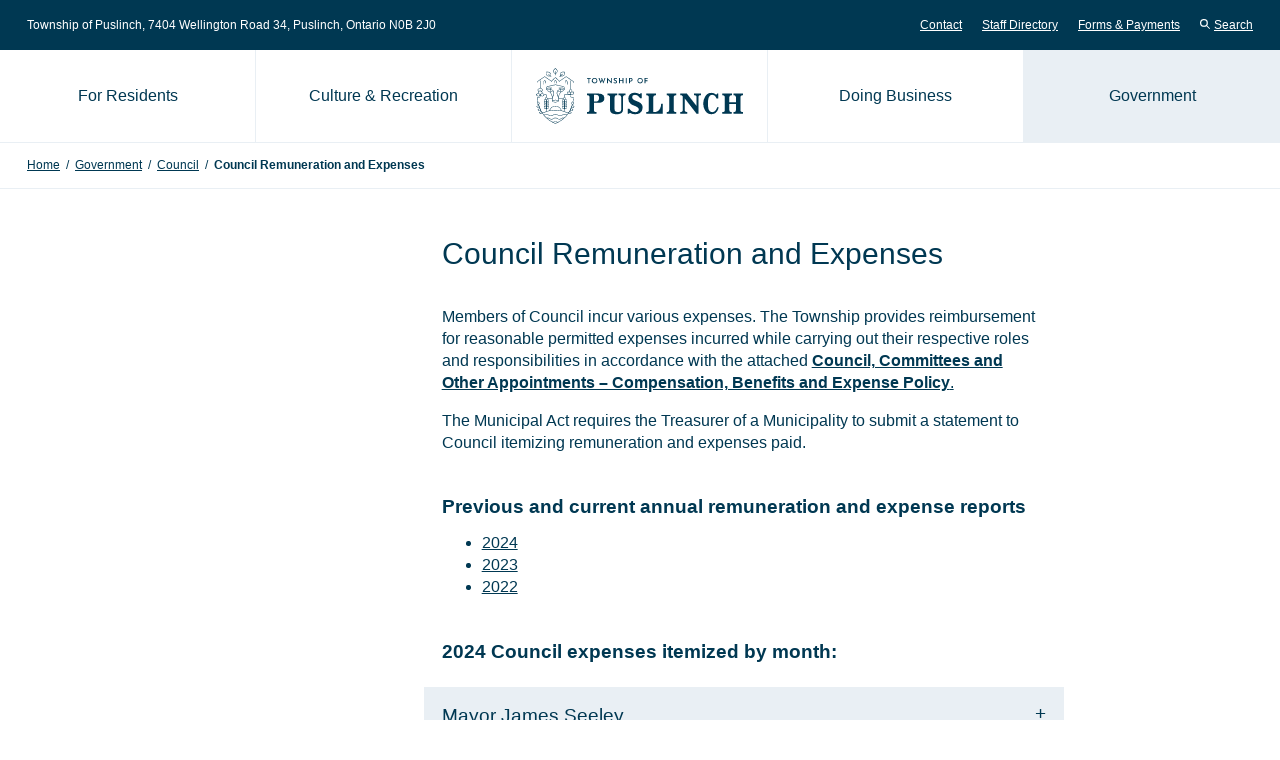

--- FILE ---
content_type: text/html; charset=UTF-8
request_url: https://puslinch.ca/government/council/council-remuneration-and-expenses/
body_size: 14037
content:
<!doctype html>
<html lang="en-CA">
	<head>
		<meta charset="UTF-8">
		<meta name="viewport" content="width=device-width, initial-scale=1">
		<meta name='robots' content='index, follow, max-image-preview:large, max-snippet:-1, max-video-preview:-1' />

	<!-- This site is optimized with the Yoast SEO plugin v26.7 - https://yoast.com/wordpress/plugins/seo/ -->
	<title>Council Remuneration and Expenses - Township of Puslinch</title>
	<link rel="canonical" href="https://puslinch.ca/government/council/council-remuneration-and-expenses/" />
	<meta property="og:locale" content="en_US" />
	<meta property="og:type" content="article" />
	<meta property="og:title" content="Council Remuneration and Expenses - Township of Puslinch" />
	<meta property="og:description" content="An archive of Councillor spending from 2016, onwards." />
	<meta property="og:url" content="https://puslinch.ca/government/council/council-remuneration-and-expenses/" />
	<meta property="og:site_name" content="Township of Puslinch" />
	<meta property="article:modified_time" content="2025-03-19T01:18:05+00:00" />
	<meta name="twitter:card" content="summary_large_image" />
	<meta name="twitter:label1" content="Est. reading time" />
	<meta name="twitter:data1" content="1 minute" />
	<script type="application/ld+json" class="yoast-schema-graph">{"@context":"https://schema.org","@graph":[{"@type":"WebPage","@id":"https://puslinch.ca/government/council/council-remuneration-and-expenses/","url":"https://puslinch.ca/government/council/council-remuneration-and-expenses/","name":"Council Remuneration and Expenses - Township of Puslinch","isPartOf":{"@id":"https://puslinch.ca/#website"},"datePublished":"2019-09-10T20:53:39+00:00","dateModified":"2025-03-19T01:18:05+00:00","breadcrumb":{"@id":"https://puslinch.ca/government/council/council-remuneration-and-expenses/#breadcrumb"},"inLanguage":"en-CA","potentialAction":[{"@type":"ReadAction","target":["https://puslinch.ca/government/council/council-remuneration-and-expenses/"]}]},{"@type":"BreadcrumbList","@id":"https://puslinch.ca/government/council/council-remuneration-and-expenses/#breadcrumb","itemListElement":[{"@type":"ListItem","position":1,"name":"Home","item":"https://puslinch.ca/"},{"@type":"ListItem","position":2,"name":"Government","item":"https://puslinch.ca/government/"},{"@type":"ListItem","position":3,"name":"Council","item":"https://puslinch.ca/government/council/"},{"@type":"ListItem","position":4,"name":"Council Remuneration and Expenses"}]},{"@type":"WebSite","@id":"https://puslinch.ca/#website","url":"https://puslinch.ca/","name":"Township of Puslinch","description":"Est. 1850","publisher":{"@id":"https://puslinch.ca/#organization"},"potentialAction":[{"@type":"SearchAction","target":{"@type":"EntryPoint","urlTemplate":"https://puslinch.ca/?s={search_term_string}"},"query-input":{"@type":"PropertyValueSpecification","valueRequired":true,"valueName":"search_term_string"}}],"inLanguage":"en-CA"},{"@type":"Organization","@id":"https://puslinch.ca/#organization","name":"Township of Puslinch","url":"https://puslinch.ca/","logo":{"@type":"ImageObject","inLanguage":"en-CA","@id":"https://puslinch.ca/#/schema/logo/image/","url":"https://puslinch.ca/wp-content/uploads/2019/09/favicon.png","contentUrl":"https://puslinch.ca/wp-content/uploads/2019/09/favicon.png","width":512,"height":512,"caption":"Township of Puslinch"},"image":{"@id":"https://puslinch.ca/#/schema/logo/image/"}}]}</script>
	<!-- / Yoast SEO plugin. -->


<link rel="alternate" type="application/rss+xml" title="Township of Puslinch &raquo; Feed" href="https://puslinch.ca/feed/" />
<link rel="alternate" type="application/rss+xml" title="Township of Puslinch &raquo; Comments Feed" href="https://puslinch.ca/comments/feed/" />
<link rel="alternate" title="oEmbed (JSON)" type="application/json+oembed" href="https://puslinch.ca/wp-json/oembed/1.0/embed?url=https%3A%2F%2Fpuslinch.ca%2Fgovernment%2Fcouncil%2Fcouncil-remuneration-and-expenses%2F" />
<link rel="alternate" title="oEmbed (XML)" type="text/xml+oembed" href="https://puslinch.ca/wp-json/oembed/1.0/embed?url=https%3A%2F%2Fpuslinch.ca%2Fgovernment%2Fcouncil%2Fcouncil-remuneration-and-expenses%2F&#038;format=xml" />
		<!-- This site uses the Google Analytics by MonsterInsights plugin v9.11.1 - Using Analytics tracking - https://www.monsterinsights.com/ -->
							<script src="//www.googletagmanager.com/gtag/js?id=G-GMBLQPV2JV"  data-cfasync="false" data-wpfc-render="false" async></script>
			<script data-cfasync="false" data-wpfc-render="false">
				var mi_version = '9.11.1';
				var mi_track_user = true;
				var mi_no_track_reason = '';
								var MonsterInsightsDefaultLocations = {"page_location":"https:\/\/puslinch.ca\/government\/council\/council-remuneration-and-expenses\/"};
								MonsterInsightsDefaultLocations.page_location = window.location.href;
								if ( typeof MonsterInsightsPrivacyGuardFilter === 'function' ) {
					var MonsterInsightsLocations = (typeof MonsterInsightsExcludeQuery === 'object') ? MonsterInsightsPrivacyGuardFilter( MonsterInsightsExcludeQuery ) : MonsterInsightsPrivacyGuardFilter( MonsterInsightsDefaultLocations );
				} else {
					var MonsterInsightsLocations = (typeof MonsterInsightsExcludeQuery === 'object') ? MonsterInsightsExcludeQuery : MonsterInsightsDefaultLocations;
				}

								var disableStrs = [
										'ga-disable-G-GMBLQPV2JV',
									];

				/* Function to detect opted out users */
				function __gtagTrackerIsOptedOut() {
					for (var index = 0; index < disableStrs.length; index++) {
						if (document.cookie.indexOf(disableStrs[index] + '=true') > -1) {
							return true;
						}
					}

					return false;
				}

				/* Disable tracking if the opt-out cookie exists. */
				if (__gtagTrackerIsOptedOut()) {
					for (var index = 0; index < disableStrs.length; index++) {
						window[disableStrs[index]] = true;
					}
				}

				/* Opt-out function */
				function __gtagTrackerOptout() {
					for (var index = 0; index < disableStrs.length; index++) {
						document.cookie = disableStrs[index] + '=true; expires=Thu, 31 Dec 2099 23:59:59 UTC; path=/';
						window[disableStrs[index]] = true;
					}
				}

				if ('undefined' === typeof gaOptout) {
					function gaOptout() {
						__gtagTrackerOptout();
					}
				}
								window.dataLayer = window.dataLayer || [];

				window.MonsterInsightsDualTracker = {
					helpers: {},
					trackers: {},
				};
				if (mi_track_user) {
					function __gtagDataLayer() {
						dataLayer.push(arguments);
					}

					function __gtagTracker(type, name, parameters) {
						if (!parameters) {
							parameters = {};
						}

						if (parameters.send_to) {
							__gtagDataLayer.apply(null, arguments);
							return;
						}

						if (type === 'event') {
														parameters.send_to = monsterinsights_frontend.v4_id;
							var hookName = name;
							if (typeof parameters['event_category'] !== 'undefined') {
								hookName = parameters['event_category'] + ':' + name;
							}

							if (typeof MonsterInsightsDualTracker.trackers[hookName] !== 'undefined') {
								MonsterInsightsDualTracker.trackers[hookName](parameters);
							} else {
								__gtagDataLayer('event', name, parameters);
							}
							
						} else {
							__gtagDataLayer.apply(null, arguments);
						}
					}

					__gtagTracker('js', new Date());
					__gtagTracker('set', {
						'developer_id.dZGIzZG': true,
											});
					if ( MonsterInsightsLocations.page_location ) {
						__gtagTracker('set', MonsterInsightsLocations);
					}
										__gtagTracker('config', 'G-GMBLQPV2JV', {"forceSSL":"true","link_attribution":"true"} );
										window.gtag = __gtagTracker;										(function () {
						/* https://developers.google.com/analytics/devguides/collection/analyticsjs/ */
						/* ga and __gaTracker compatibility shim. */
						var noopfn = function () {
							return null;
						};
						var newtracker = function () {
							return new Tracker();
						};
						var Tracker = function () {
							return null;
						};
						var p = Tracker.prototype;
						p.get = noopfn;
						p.set = noopfn;
						p.send = function () {
							var args = Array.prototype.slice.call(arguments);
							args.unshift('send');
							__gaTracker.apply(null, args);
						};
						var __gaTracker = function () {
							var len = arguments.length;
							if (len === 0) {
								return;
							}
							var f = arguments[len - 1];
							if (typeof f !== 'object' || f === null || typeof f.hitCallback !== 'function') {
								if ('send' === arguments[0]) {
									var hitConverted, hitObject = false, action;
									if ('event' === arguments[1]) {
										if ('undefined' !== typeof arguments[3]) {
											hitObject = {
												'eventAction': arguments[3],
												'eventCategory': arguments[2],
												'eventLabel': arguments[4],
												'value': arguments[5] ? arguments[5] : 1,
											}
										}
									}
									if ('pageview' === arguments[1]) {
										if ('undefined' !== typeof arguments[2]) {
											hitObject = {
												'eventAction': 'page_view',
												'page_path': arguments[2],
											}
										}
									}
									if (typeof arguments[2] === 'object') {
										hitObject = arguments[2];
									}
									if (typeof arguments[5] === 'object') {
										Object.assign(hitObject, arguments[5]);
									}
									if ('undefined' !== typeof arguments[1].hitType) {
										hitObject = arguments[1];
										if ('pageview' === hitObject.hitType) {
											hitObject.eventAction = 'page_view';
										}
									}
									if (hitObject) {
										action = 'timing' === arguments[1].hitType ? 'timing_complete' : hitObject.eventAction;
										hitConverted = mapArgs(hitObject);
										__gtagTracker('event', action, hitConverted);
									}
								}
								return;
							}

							function mapArgs(args) {
								var arg, hit = {};
								var gaMap = {
									'eventCategory': 'event_category',
									'eventAction': 'event_action',
									'eventLabel': 'event_label',
									'eventValue': 'event_value',
									'nonInteraction': 'non_interaction',
									'timingCategory': 'event_category',
									'timingVar': 'name',
									'timingValue': 'value',
									'timingLabel': 'event_label',
									'page': 'page_path',
									'location': 'page_location',
									'title': 'page_title',
									'referrer' : 'page_referrer',
								};
								for (arg in args) {
																		if (!(!args.hasOwnProperty(arg) || !gaMap.hasOwnProperty(arg))) {
										hit[gaMap[arg]] = args[arg];
									} else {
										hit[arg] = args[arg];
									}
								}
								return hit;
							}

							try {
								f.hitCallback();
							} catch (ex) {
							}
						};
						__gaTracker.create = newtracker;
						__gaTracker.getByName = newtracker;
						__gaTracker.getAll = function () {
							return [];
						};
						__gaTracker.remove = noopfn;
						__gaTracker.loaded = true;
						window['__gaTracker'] = __gaTracker;
					})();
									} else {
										console.log("");
					(function () {
						function __gtagTracker() {
							return null;
						}

						window['__gtagTracker'] = __gtagTracker;
						window['gtag'] = __gtagTracker;
					})();
									}
			</script>
							<!-- / Google Analytics by MonsterInsights -->
		<style id='wp-img-auto-sizes-contain-inline-css'>
img:is([sizes=auto i],[sizes^="auto," i]){contain-intrinsic-size:3000px 1500px}
/*# sourceURL=wp-img-auto-sizes-contain-inline-css */
</style>
<style id='wp-emoji-styles-inline-css'>

	img.wp-smiley, img.emoji {
		display: inline !important;
		border: none !important;
		box-shadow: none !important;
		height: 1em !important;
		width: 1em !important;
		margin: 0 0.07em !important;
		vertical-align: -0.1em !important;
		background: none !important;
		padding: 0 !important;
	}
/*# sourceURL=wp-emoji-styles-inline-css */
</style>
<style id='wp-block-library-inline-css'>
:root{--wp-block-synced-color:#7a00df;--wp-block-synced-color--rgb:122,0,223;--wp-bound-block-color:var(--wp-block-synced-color);--wp-editor-canvas-background:#ddd;--wp-admin-theme-color:#007cba;--wp-admin-theme-color--rgb:0,124,186;--wp-admin-theme-color-darker-10:#006ba1;--wp-admin-theme-color-darker-10--rgb:0,107,160.5;--wp-admin-theme-color-darker-20:#005a87;--wp-admin-theme-color-darker-20--rgb:0,90,135;--wp-admin-border-width-focus:2px}@media (min-resolution:192dpi){:root{--wp-admin-border-width-focus:1.5px}}.wp-element-button{cursor:pointer}:root .has-very-light-gray-background-color{background-color:#eee}:root .has-very-dark-gray-background-color{background-color:#313131}:root .has-very-light-gray-color{color:#eee}:root .has-very-dark-gray-color{color:#313131}:root .has-vivid-green-cyan-to-vivid-cyan-blue-gradient-background{background:linear-gradient(135deg,#00d084,#0693e3)}:root .has-purple-crush-gradient-background{background:linear-gradient(135deg,#34e2e4,#4721fb 50%,#ab1dfe)}:root .has-hazy-dawn-gradient-background{background:linear-gradient(135deg,#faaca8,#dad0ec)}:root .has-subdued-olive-gradient-background{background:linear-gradient(135deg,#fafae1,#67a671)}:root .has-atomic-cream-gradient-background{background:linear-gradient(135deg,#fdd79a,#004a59)}:root .has-nightshade-gradient-background{background:linear-gradient(135deg,#330968,#31cdcf)}:root .has-midnight-gradient-background{background:linear-gradient(135deg,#020381,#2874fc)}:root{--wp--preset--font-size--normal:16px;--wp--preset--font-size--huge:42px}.has-regular-font-size{font-size:1em}.has-larger-font-size{font-size:2.625em}.has-normal-font-size{font-size:var(--wp--preset--font-size--normal)}.has-huge-font-size{font-size:var(--wp--preset--font-size--huge)}.has-text-align-center{text-align:center}.has-text-align-left{text-align:left}.has-text-align-right{text-align:right}.has-fit-text{white-space:nowrap!important}#end-resizable-editor-section{display:none}.aligncenter{clear:both}.items-justified-left{justify-content:flex-start}.items-justified-center{justify-content:center}.items-justified-right{justify-content:flex-end}.items-justified-space-between{justify-content:space-between}.screen-reader-text{border:0;clip-path:inset(50%);height:1px;margin:-1px;overflow:hidden;padding:0;position:absolute;width:1px;word-wrap:normal!important}.screen-reader-text:focus{background-color:#ddd;clip-path:none;color:#444;display:block;font-size:1em;height:auto;left:5px;line-height:normal;padding:15px 23px 14px;text-decoration:none;top:5px;width:auto;z-index:100000}html :where(.has-border-color){border-style:solid}html :where([style*=border-top-color]){border-top-style:solid}html :where([style*=border-right-color]){border-right-style:solid}html :where([style*=border-bottom-color]){border-bottom-style:solid}html :where([style*=border-left-color]){border-left-style:solid}html :where([style*=border-width]){border-style:solid}html :where([style*=border-top-width]){border-top-style:solid}html :where([style*=border-right-width]){border-right-style:solid}html :where([style*=border-bottom-width]){border-bottom-style:solid}html :where([style*=border-left-width]){border-left-style:solid}html :where(img[class*=wp-image-]){height:auto;max-width:100%}:where(figure){margin:0 0 1em}html :where(.is-position-sticky){--wp-admin--admin-bar--position-offset:var(--wp-admin--admin-bar--height,0px)}@media screen and (max-width:600px){html :where(.is-position-sticky){--wp-admin--admin-bar--position-offset:0px}}

/*# sourceURL=wp-block-library-inline-css */
</style><style id='wp-block-heading-inline-css'>
h1:where(.wp-block-heading).has-background,h2:where(.wp-block-heading).has-background,h3:where(.wp-block-heading).has-background,h4:where(.wp-block-heading).has-background,h5:where(.wp-block-heading).has-background,h6:where(.wp-block-heading).has-background{padding:1.25em 2.375em}h1.has-text-align-left[style*=writing-mode]:where([style*=vertical-lr]),h1.has-text-align-right[style*=writing-mode]:where([style*=vertical-rl]),h2.has-text-align-left[style*=writing-mode]:where([style*=vertical-lr]),h2.has-text-align-right[style*=writing-mode]:where([style*=vertical-rl]),h3.has-text-align-left[style*=writing-mode]:where([style*=vertical-lr]),h3.has-text-align-right[style*=writing-mode]:where([style*=vertical-rl]),h4.has-text-align-left[style*=writing-mode]:where([style*=vertical-lr]),h4.has-text-align-right[style*=writing-mode]:where([style*=vertical-rl]),h5.has-text-align-left[style*=writing-mode]:where([style*=vertical-lr]),h5.has-text-align-right[style*=writing-mode]:where([style*=vertical-rl]),h6.has-text-align-left[style*=writing-mode]:where([style*=vertical-lr]),h6.has-text-align-right[style*=writing-mode]:where([style*=vertical-rl]){rotate:180deg}
/*# sourceURL=https://puslinch.ca/wp-includes/blocks/heading/style.min.css */
</style>
<style id='wp-block-list-inline-css'>
ol,ul{box-sizing:border-box}:root :where(.wp-block-list.has-background){padding:1.25em 2.375em}
/*# sourceURL=https://puslinch.ca/wp-includes/blocks/list/style.min.css */
</style>
<style id='wp-block-group-inline-css'>
.wp-block-group{box-sizing:border-box}:where(.wp-block-group.wp-block-group-is-layout-constrained){position:relative}
/*# sourceURL=https://puslinch.ca/wp-includes/blocks/group/style.min.css */
</style>
<style id='wp-block-paragraph-inline-css'>
.is-small-text{font-size:.875em}.is-regular-text{font-size:1em}.is-large-text{font-size:2.25em}.is-larger-text{font-size:3em}.has-drop-cap:not(:focus):first-letter{float:left;font-size:8.4em;font-style:normal;font-weight:100;line-height:.68;margin:.05em .1em 0 0;text-transform:uppercase}body.rtl .has-drop-cap:not(:focus):first-letter{float:none;margin-left:.1em}p.has-drop-cap.has-background{overflow:hidden}:root :where(p.has-background){padding:1.25em 2.375em}:where(p.has-text-color:not(.has-link-color)) a{color:inherit}p.has-text-align-left[style*="writing-mode:vertical-lr"],p.has-text-align-right[style*="writing-mode:vertical-rl"]{rotate:180deg}
/*# sourceURL=https://puslinch.ca/wp-includes/blocks/paragraph/style.min.css */
</style>
<style id='global-styles-inline-css'>
:root{--wp--preset--aspect-ratio--square: 1;--wp--preset--aspect-ratio--4-3: 4/3;--wp--preset--aspect-ratio--3-4: 3/4;--wp--preset--aspect-ratio--3-2: 3/2;--wp--preset--aspect-ratio--2-3: 2/3;--wp--preset--aspect-ratio--16-9: 16/9;--wp--preset--aspect-ratio--9-16: 9/16;--wp--preset--color--black: #000000;--wp--preset--color--cyan-bluish-gray: #abb8c3;--wp--preset--color--white: #ffffff;--wp--preset--color--pale-pink: #f78da7;--wp--preset--color--vivid-red: #cf2e2e;--wp--preset--color--luminous-vivid-orange: #ff6900;--wp--preset--color--luminous-vivid-amber: #fcb900;--wp--preset--color--light-green-cyan: #7bdcb5;--wp--preset--color--vivid-green-cyan: #00d084;--wp--preset--color--pale-cyan-blue: #8ed1fc;--wp--preset--color--vivid-cyan-blue: #0693e3;--wp--preset--color--vivid-purple: #9b51e0;--wp--preset--gradient--vivid-cyan-blue-to-vivid-purple: linear-gradient(135deg,rgb(6,147,227) 0%,rgb(155,81,224) 100%);--wp--preset--gradient--light-green-cyan-to-vivid-green-cyan: linear-gradient(135deg,rgb(122,220,180) 0%,rgb(0,208,130) 100%);--wp--preset--gradient--luminous-vivid-amber-to-luminous-vivid-orange: linear-gradient(135deg,rgb(252,185,0) 0%,rgb(255,105,0) 100%);--wp--preset--gradient--luminous-vivid-orange-to-vivid-red: linear-gradient(135deg,rgb(255,105,0) 0%,rgb(207,46,46) 100%);--wp--preset--gradient--very-light-gray-to-cyan-bluish-gray: linear-gradient(135deg,rgb(238,238,238) 0%,rgb(169,184,195) 100%);--wp--preset--gradient--cool-to-warm-spectrum: linear-gradient(135deg,rgb(74,234,220) 0%,rgb(151,120,209) 20%,rgb(207,42,186) 40%,rgb(238,44,130) 60%,rgb(251,105,98) 80%,rgb(254,248,76) 100%);--wp--preset--gradient--blush-light-purple: linear-gradient(135deg,rgb(255,206,236) 0%,rgb(152,150,240) 100%);--wp--preset--gradient--blush-bordeaux: linear-gradient(135deg,rgb(254,205,165) 0%,rgb(254,45,45) 50%,rgb(107,0,62) 100%);--wp--preset--gradient--luminous-dusk: linear-gradient(135deg,rgb(255,203,112) 0%,rgb(199,81,192) 50%,rgb(65,88,208) 100%);--wp--preset--gradient--pale-ocean: linear-gradient(135deg,rgb(255,245,203) 0%,rgb(182,227,212) 50%,rgb(51,167,181) 100%);--wp--preset--gradient--electric-grass: linear-gradient(135deg,rgb(202,248,128) 0%,rgb(113,206,126) 100%);--wp--preset--gradient--midnight: linear-gradient(135deg,rgb(2,3,129) 0%,rgb(40,116,252) 100%);--wp--preset--font-size--small: 13px;--wp--preset--font-size--medium: 20px;--wp--preset--font-size--large: 36px;--wp--preset--font-size--x-large: 42px;--wp--preset--spacing--20: 0.44rem;--wp--preset--spacing--30: 0.67rem;--wp--preset--spacing--40: 1rem;--wp--preset--spacing--50: 1.5rem;--wp--preset--spacing--60: 2.25rem;--wp--preset--spacing--70: 3.38rem;--wp--preset--spacing--80: 5.06rem;--wp--preset--shadow--natural: 6px 6px 9px rgba(0, 0, 0, 0.2);--wp--preset--shadow--deep: 12px 12px 50px rgba(0, 0, 0, 0.4);--wp--preset--shadow--sharp: 6px 6px 0px rgba(0, 0, 0, 0.2);--wp--preset--shadow--outlined: 6px 6px 0px -3px rgb(255, 255, 255), 6px 6px rgb(0, 0, 0);--wp--preset--shadow--crisp: 6px 6px 0px rgb(0, 0, 0);}:where(.is-layout-flex){gap: 0.5em;}:where(.is-layout-grid){gap: 0.5em;}body .is-layout-flex{display: flex;}.is-layout-flex{flex-wrap: wrap;align-items: center;}.is-layout-flex > :is(*, div){margin: 0;}body .is-layout-grid{display: grid;}.is-layout-grid > :is(*, div){margin: 0;}:where(.wp-block-columns.is-layout-flex){gap: 2em;}:where(.wp-block-columns.is-layout-grid){gap: 2em;}:where(.wp-block-post-template.is-layout-flex){gap: 1.25em;}:where(.wp-block-post-template.is-layout-grid){gap: 1.25em;}.has-black-color{color: var(--wp--preset--color--black) !important;}.has-cyan-bluish-gray-color{color: var(--wp--preset--color--cyan-bluish-gray) !important;}.has-white-color{color: var(--wp--preset--color--white) !important;}.has-pale-pink-color{color: var(--wp--preset--color--pale-pink) !important;}.has-vivid-red-color{color: var(--wp--preset--color--vivid-red) !important;}.has-luminous-vivid-orange-color{color: var(--wp--preset--color--luminous-vivid-orange) !important;}.has-luminous-vivid-amber-color{color: var(--wp--preset--color--luminous-vivid-amber) !important;}.has-light-green-cyan-color{color: var(--wp--preset--color--light-green-cyan) !important;}.has-vivid-green-cyan-color{color: var(--wp--preset--color--vivid-green-cyan) !important;}.has-pale-cyan-blue-color{color: var(--wp--preset--color--pale-cyan-blue) !important;}.has-vivid-cyan-blue-color{color: var(--wp--preset--color--vivid-cyan-blue) !important;}.has-vivid-purple-color{color: var(--wp--preset--color--vivid-purple) !important;}.has-black-background-color{background-color: var(--wp--preset--color--black) !important;}.has-cyan-bluish-gray-background-color{background-color: var(--wp--preset--color--cyan-bluish-gray) !important;}.has-white-background-color{background-color: var(--wp--preset--color--white) !important;}.has-pale-pink-background-color{background-color: var(--wp--preset--color--pale-pink) !important;}.has-vivid-red-background-color{background-color: var(--wp--preset--color--vivid-red) !important;}.has-luminous-vivid-orange-background-color{background-color: var(--wp--preset--color--luminous-vivid-orange) !important;}.has-luminous-vivid-amber-background-color{background-color: var(--wp--preset--color--luminous-vivid-amber) !important;}.has-light-green-cyan-background-color{background-color: var(--wp--preset--color--light-green-cyan) !important;}.has-vivid-green-cyan-background-color{background-color: var(--wp--preset--color--vivid-green-cyan) !important;}.has-pale-cyan-blue-background-color{background-color: var(--wp--preset--color--pale-cyan-blue) !important;}.has-vivid-cyan-blue-background-color{background-color: var(--wp--preset--color--vivid-cyan-blue) !important;}.has-vivid-purple-background-color{background-color: var(--wp--preset--color--vivid-purple) !important;}.has-black-border-color{border-color: var(--wp--preset--color--black) !important;}.has-cyan-bluish-gray-border-color{border-color: var(--wp--preset--color--cyan-bluish-gray) !important;}.has-white-border-color{border-color: var(--wp--preset--color--white) !important;}.has-pale-pink-border-color{border-color: var(--wp--preset--color--pale-pink) !important;}.has-vivid-red-border-color{border-color: var(--wp--preset--color--vivid-red) !important;}.has-luminous-vivid-orange-border-color{border-color: var(--wp--preset--color--luminous-vivid-orange) !important;}.has-luminous-vivid-amber-border-color{border-color: var(--wp--preset--color--luminous-vivid-amber) !important;}.has-light-green-cyan-border-color{border-color: var(--wp--preset--color--light-green-cyan) !important;}.has-vivid-green-cyan-border-color{border-color: var(--wp--preset--color--vivid-green-cyan) !important;}.has-pale-cyan-blue-border-color{border-color: var(--wp--preset--color--pale-cyan-blue) !important;}.has-vivid-cyan-blue-border-color{border-color: var(--wp--preset--color--vivid-cyan-blue) !important;}.has-vivid-purple-border-color{border-color: var(--wp--preset--color--vivid-purple) !important;}.has-vivid-cyan-blue-to-vivid-purple-gradient-background{background: var(--wp--preset--gradient--vivid-cyan-blue-to-vivid-purple) !important;}.has-light-green-cyan-to-vivid-green-cyan-gradient-background{background: var(--wp--preset--gradient--light-green-cyan-to-vivid-green-cyan) !important;}.has-luminous-vivid-amber-to-luminous-vivid-orange-gradient-background{background: var(--wp--preset--gradient--luminous-vivid-amber-to-luminous-vivid-orange) !important;}.has-luminous-vivid-orange-to-vivid-red-gradient-background{background: var(--wp--preset--gradient--luminous-vivid-orange-to-vivid-red) !important;}.has-very-light-gray-to-cyan-bluish-gray-gradient-background{background: var(--wp--preset--gradient--very-light-gray-to-cyan-bluish-gray) !important;}.has-cool-to-warm-spectrum-gradient-background{background: var(--wp--preset--gradient--cool-to-warm-spectrum) !important;}.has-blush-light-purple-gradient-background{background: var(--wp--preset--gradient--blush-light-purple) !important;}.has-blush-bordeaux-gradient-background{background: var(--wp--preset--gradient--blush-bordeaux) !important;}.has-luminous-dusk-gradient-background{background: var(--wp--preset--gradient--luminous-dusk) !important;}.has-pale-ocean-gradient-background{background: var(--wp--preset--gradient--pale-ocean) !important;}.has-electric-grass-gradient-background{background: var(--wp--preset--gradient--electric-grass) !important;}.has-midnight-gradient-background{background: var(--wp--preset--gradient--midnight) !important;}.has-small-font-size{font-size: var(--wp--preset--font-size--small) !important;}.has-medium-font-size{font-size: var(--wp--preset--font-size--medium) !important;}.has-large-font-size{font-size: var(--wp--preset--font-size--large) !important;}.has-x-large-font-size{font-size: var(--wp--preset--font-size--x-large) !important;}
/*# sourceURL=global-styles-inline-css */
</style>

<style id='classic-theme-styles-inline-css'>
/*! This file is auto-generated */
.wp-block-button__link{color:#fff;background-color:#32373c;border-radius:9999px;box-shadow:none;text-decoration:none;padding:calc(.667em + 2px) calc(1.333em + 2px);font-size:1.125em}.wp-block-file__button{background:#32373c;color:#fff;text-decoration:none}
/*# sourceURL=/wp-includes/css/classic-themes.min.css */
</style>
<link rel='stylesheet' id='timelineCSS-css' href='https://puslinch.ca/wp-content/plugins/timeline-block-block/assets/css/timeline.min.css?ver=1.3.3' media='all' />
<link rel='stylesheet' id='pb-sda-frontend-style-css' href='https://puslinch.ca/wp-content/plugins/pb-simple-document-attachments/assets/css/frontend.css?ver=1.1.2' media='all' />
<link rel='stylesheet' id='pb-style-css' href='https://puslinch.ca/wp-content/themes/puslinch/style.css?ver=1.6.5' media='all' />
<link rel='stylesheet' id='cn-public-css' href='//puslinch.ca/wp-content/plugins/connections/assets/dist/frontend/style.css?ver=10.4.65-1719353044' media='all' />
<link rel='stylesheet' id='cnt-profile-css' href='//puslinch.ca/wp-content/plugins/connections/templates/profile/profile.css?ver=3.0' media='all' />
<link rel='stylesheet' id='cn-brandicons-css' href='//puslinch.ca/wp-content/plugins/connections/assets/vendor/icomoon-brands/style.css?ver=10.4.65' media='all' />
<link rel='stylesheet' id='cn-chosen-css' href='//puslinch.ca/wp-content/plugins/connections/assets/vendor/chosen/chosen.min.css?ver=1.8.7' media='all' />
<script src="https://puslinch.ca/wp-content/plugins/google-analytics-for-wordpress/assets/js/frontend-gtag.min.js?ver=9.11.1" id="monsterinsights-frontend-script-js" async data-wp-strategy="async"></script>
<script data-cfasync="false" data-wpfc-render="false" id='monsterinsights-frontend-script-js-extra'>var monsterinsights_frontend = {"js_events_tracking":"true","download_extensions":"doc,pdf,ppt,zip,xls,docx,pptx,xlsx","inbound_paths":"[{\"path\":\"\\\/go\\\/\",\"label\":\"affiliate\"},{\"path\":\"\\\/recommend\\\/\",\"label\":\"affiliate\"}]","home_url":"https:\/\/puslinch.ca","hash_tracking":"false","v4_id":"G-GMBLQPV2JV"};</script>
<script src="https://puslinch.ca/wp-includes/js/jquery/jquery.min.js?ver=3.7.1" id="jquery-core-js"></script>
<script src="https://puslinch.ca/wp-includes/js/jquery/jquery-migrate.min.js?ver=3.4.1" id="jquery-migrate-js"></script>
<link rel="https://api.w.org/" href="https://puslinch.ca/wp-json/" /><link rel="alternate" title="JSON" type="application/json" href="https://puslinch.ca/wp-json/wp/v2/pages/116" /><link rel="EditURI" type="application/rsd+xml" title="RSD" href="https://puslinch.ca/xmlrpc.php?rsd" />
<link rel='shortlink' href='https://puslinch.ca/?p=116' />
<style id="custom-background-css">
body.custom-background { background-image: url("https://puslinch.ca/wp-content/uploads/2019/09/puslinch-background.jpg"); background-position: center center; background-size: auto; background-repeat: no-repeat; background-attachment: fixed; }
</style>
	<link rel="icon" href="https://puslinch.ca/wp-content/uploads/2019/09/cropped-favicon-32x32.png" sizes="32x32" />
<link rel="icon" href="https://puslinch.ca/wp-content/uploads/2019/09/cropped-favicon-192x192.png" sizes="192x192" />
<link rel="apple-touch-icon" href="https://puslinch.ca/wp-content/uploads/2019/09/cropped-favicon-180x180.png" />
<meta name="msapplication-TileImage" content="https://puslinch.ca/wp-content/uploads/2019/09/cropped-favicon-270x270.png" />
	</head>
	<body class="wp-singular page-template-default page page-id-116 page-child parent-pageid-96 wp-embed-responsive wp-theme-puslinch">
				<header class="c-site-header">
			<a class="u-sr-only u-skip-link" href="#content">Skip to content</a>
						<div class="c-super-header u-hidden-mobile">
				<div class="o-container">
					<div class="c-super-header__content has-widget">
													<div class="c-super-header__widget">
								<div id="text-3" class="c-widget widget_text">			<div class="textwidget"><p>Township of Puslinch, 7404 Wellington Road 34<span class="u-hidden-xs u-hidden-sm u-hidden-md">, Puslinch, Ontario N0B 2J0</span></p>
</div>
		</div>							</div>
												<nav class="c-super-header__nav" aria-label="Secondary Menu">
															<ul id="header-links" class="o-list-bare c-header-nav u-hidden-xs u-hidden-sm"><li id="menu-item-23" class="menu-item menu-item-type-post_type menu-item-object-page menu-item-23"><a href="https://puslinch.ca/contact/">Contact</a></li>
<li id="menu-item-24" class="menu-item menu-item-type-custom menu-item-object-custom menu-item-24"><a href="https://puslinch.ca/directory/">Staff Directory</a></li>
<li id="menu-item-4397" class="menu-item menu-item-type-post_type menu-item-object-page menu-item-4397"><a href="https://puslinch.ca/forms/">Forms &#038; Payments</a></li>
</ul>														<button class="o-button-bare c-button-link js-open-site-search">
								<svg xmlns="http://www.w3.org/2000/svg" viewBox="0 0 12 12" width="10" height="10" fill="#ffffff" class="c-button-link__icon">
									<path d="M4.75,1.5A3.25,3.25,0,1,1,1.5,4.75,3.26,3.26,0,0,1,4.75,1.5m0-1.5A4.75,4.75,0,1,0,9.5,4.75,4.75,4.75,0,0,0,4.75,0Z"/>
									<rect class="cls-1" x="9.5" y="7.4" width="0.35" height="4.54" transform="translate(-4.01 9.67) rotate(-45)"/>
									<polygon points="8.19 7.34 7.34 8.19 11.15 12 12 11.15 8.19 7.34 8.19 7.34"/>
								</svg>Search							</button>
						</nav>
					</div>
				</div>
			</div>
							<div class="c-modal js-modal" data-open-modal="js-open-site-search" data-close-modal="js-close-site-search" role="dialog" aria-hidden="true" aria-label="Search this site">
					<div class="o-container--lg u-center" role="document">
						<div class="c-modal__container">
							<div class="c-modal__content is-padded">
								
<form role="search" method="get" class="search-form" action="https://puslinch.ca/">
	<label class="search-field search-field--search" for="search-6369c6c1b6e0e31b0f1c84e694b2841f">
		<span class="u-sr-only">
			Search the Township of Puslinch website for:		</span>
		<input
			type="search"
			name="s"
			id="search-6369c6c1b6e0e31b0f1c84e694b2841f"
			class="search-input js-search-input"
			placeholder="Find what you’re looking for..."
			value=""
			autocomplete="off"
		>
	</label>

	
	<input type="submit" class="search-submit" value="Search">
</form>
							</div>
							<button class="o-button-bare c-button-close js-close-site-search" aria-label="Close search modal">
								<span aria-hidden="true">&times;</span>
							</button>
						</div>
					</div>
				</div>
									<div class="o-container">
				<div class="c-site-header__mobile u-hidden-desktop">
					<a href="https://puslinch.ca/" class="c-site-header__logo" rel="home">
						<img src="https://puslinch.ca/wp-content/themes/puslinch/images/logos/logo.svg" alt="Township of Puslinch">
					</a>
					<div class="u-flex u-align-items-center">
						<button class="o-button-bare c-button-search js-open-site-search">
							<svg xmlns="http://www.w3.org/2000/svg" viewBox="0 0 12 12" width="16" height="16" fill="#003852" class="c-button-search__icon">
								<path d="M4.75,1.5A3.25,3.25,0,1,1,1.5,4.75,3.26,3.26,0,0,1,4.75,1.5m0-1.5A4.75,4.75,0,1,0,9.5,4.75,4.75,4.75,0,0,0,4.75,0Z"/>
								<rect class="cls-1" x="9.5" y="7.4" width="0.35" height="4.54" transform="translate(-4.01 9.67) rotate(-45)"/>
								<polygon points="8.19 7.34 7.34 8.19 11.15 12 12 11.15 8.19 7.34 8.19 7.34"/>
							</svg>
							<span class="u-sr-only">Search</span>
						</button>
						<button type="button" class="c-nav-toggle js-menu-toggle" aria-controls="primary-navigation">
							<span class="c-nav-toggle__box">
								<span class="c-nav-toggle__inner"></span>
							</span>
							<span class="u-sr-only">Toggle menu</span>
						</button>
					</div>
				</div>
				<nav class="c-primary-nav" aria-label="Primary Menu">
					<ul id="primary-navigation" class="o-list-bare c-primary-nav__list js-primary-navigation"><li id="menu-item-1000000" class="menu-item-programatic menu-item menu-item-type-custom menu-item-object-custom menu-item-home menu-item-1000000"><a href="https://puslinch.ca/"><img src="https://puslinch.ca/wp-content/themes/puslinch/images/logos/logo.svg" alt="Township of Puslinch logo" class="c-primary-nav__logo" aria-hidden="true"><img src="https://puslinch.ca/wp-content/themes/puslinch/images/logos/logo-icon.svg" alt="Township of Puslinch logo" class="c-primary-nav__logo--home" aria-hidden="true"><span class="u-sr-only">Go to Township of Puslinch home page</span></a></li>
<li 0 class=" menu-item menu-item-type-post_type menu-item-object-page menu-item-has-children"><a aria-haspopup="true" href="https://puslinch.ca/for-residents/" aria-expanded="false">For Residents</a>
<ul class="sub-menu">
	<li id="menu-item-9016" class="menu-item menu-item-type-post_type menu-item-object-page menu-item-9016"><a href="https://puslinch.ca/for-residents/home-property/building-renovation/">Building &#038; Renovation</a></li>
	<li id="menu-item-13115" class="menu-item menu-item-type-post_type menu-item-object-page menu-item-13115"><a href="https://puslinch.ca/commemorative-bench-and-tree-program/">Commemorative Bench and Tree Program</a></li>
	<li id="menu-item-46" class="menu-item menu-item-type-post_type menu-item-object-page menu-item-46"><a href="https://puslinch.ca/for-residents/emergency-services/">Emergency Services</a></li>
	<li id="menu-item-5649" class="menu-item menu-item-type-post_type menu-item-object-page menu-item-5649"><a href="https://puslinch.ca/for-residents/engage-puslinch/">Engage Puslinch</a></li>
	<li id="menu-item-10418" class="menu-item menu-item-type-post_type menu-item-object-page menu-item-10418"><a href="https://puslinch.ca/for-residents/fibre-internet-initiatives/">Fibre Internet Initiatives</a></li>
	<li id="menu-item-44" class="menu-item menu-item-type-post_type menu-item-object-page menu-item-44"><a href="https://puslinch.ca/for-residents/home-property/">Home &#038; Property</a></li>
	<li id="menu-item-9613" class="menu-item menu-item-type-post_type menu-item-object-page menu-item-9613"><a href="https://puslinch.ca/for-residents/utilities-services/local-roads-sidewalks/">Local Roads &#038; Sidewalks</a></li>
	<li id="menu-item-47" class="menu-item menu-item-type-post_type menu-item-object-page menu-item-47"><a href="https://puslinch.ca/for-residents/pets/">Pets</a></li>
	<li id="menu-item-13647" class="menu-item menu-item-type-post_type menu-item-object-page menu-item-13647"><a href="https://puslinch.ca/for-residents/emergency-services/puslinch-fire-and-rescue-service/">Puslinch Fire and Rescue Service</a></li>
	<li id="menu-item-45" class="menu-item menu-item-type-post_type menu-item-object-page menu-item-45"><a href="https://puslinch.ca/for-residents/utilities-services/">Utilities &#038; Services</a></li>
	<li id="menu-item-14427" class="menu-item menu-item-type-post_type menu-item-object-page menu-item-14427"><a href="https://puslinch.ca/wellington-county-interactive-zoning-map/">Wellington County Interactive Zoning Map</a></li>
</ul>
</li>
<li 0 class=" menu-item menu-item-type-post_type menu-item-object-page menu-item-has-children"><a aria-haspopup="true" href="https://puslinch.ca/culture-recreation/" aria-expanded="false">Culture &#038; Recreation</a>
<ul class="sub-menu">
	<li id="menu-item-65" class="menu-item menu-item-type-post_type menu-item-object-page menu-item-65"><a href="https://puslinch.ca/culture-recreation/community-facilities/">Community Facilities</a></li>
	<li id="menu-item-67" class="menu-item menu-item-type-post_type menu-item-object-page menu-item-67"><a href="https://puslinch.ca/culture-recreation/community-groups/">Community Groups</a></li>
	<li id="menu-item-8714" class="menu-item menu-item-type-post_type menu-item-object-page menu-item-8714"><a href="https://puslinch.ca/culture-recreation/event-permits/">Event Permits</a></li>
	<li id="menu-item-69" class="menu-item menu-item-type-post_type menu-item-object-page menu-item-69"><a href="https://puslinch.ca/culture-recreation/festivals-events/">Festivals &#038; Events Calendar</a></li>
	<li id="menu-item-70" class="menu-item menu-item-type-post_type menu-item-object-page menu-item-70"><a href="https://puslinch.ca/culture-recreation/getting-around/">Getting Around</a></li>
	<li id="menu-item-4367" class="menu-item menu-item-type-post_type menu-item-object-page menu-item-4367"><a href="https://puslinch.ca/culture-recreation/heritage/">Heritage</a></li>
	<li id="menu-item-66" class="menu-item menu-item-type-post_type menu-item-object-page menu-item-66"><a href="https://puslinch.ca/culture-recreation/places-of-worship/">Places of Worship</a></li>
	<li id="menu-item-4346" class="menu-item menu-item-type-post_type menu-item-object-page menu-item-4346"><a href="https://puslinch.ca/culture-recreation/recreation-and-leisure-calendar/">Recreation and Leisure Calendar</a></li>
	<li id="menu-item-68" class="menu-item menu-item-type-post_type menu-item-object-page menu-item-68"><a href="https://puslinch.ca/culture-recreation/trails/">Trails and Conservation Areas</a></li>
	<li id="menu-item-5866" class="menu-item menu-item-type-post_type menu-item-object-page menu-item-5866"><a href="https://puslinch.ca/culture-recreation/senior-of-the-year-award/">Senior of the Year Award</a></li>
	<li id="menu-item-13926" class="menu-item menu-item-type-post_type menu-item-object-page menu-item-13926"><a href="https://puslinch.ca/culture-recreation/hunting-in-puslinch/">Sunday Gun Hunting in Puslinch</a></li>
	<li id="menu-item-5667" class="menu-item menu-item-type-post_type menu-item-object-page menu-item-5667"><a href="https://puslinch.ca/culture-recreation/volunteerappreciation/">Volunteer Appreciation Award</a></li>
</ul>
</li>
<li 0 class=" menu-item menu-item-type-post_type menu-item-object-page menu-item-has-children"><a aria-haspopup="true" href="https://puslinch.ca/doing-business/" aria-expanded="false">Doing Business</a>
<ul class="sub-menu">
	<li id="menu-item-8986" class="menu-item menu-item-type-post_type menu-item-object-page menu-item-8986"><a href="https://puslinch.ca/doing-business/active-planning-and-development-applications/">Active Planning and Development Applications</a></li>
	<li id="menu-item-50" class="menu-item menu-item-type-post_type menu-item-object-page menu-item-50"><a href="https://puslinch.ca/doing-business/bids-tenders/">Bids &#038; Tenders</a></li>
	<li id="menu-item-51" class="menu-item menu-item-type-post_type menu-item-object-page menu-item-51"><a href="https://puslinch.ca/doing-business/careers/">Careers</a></li>
	<li id="menu-item-4917" class="menu-item menu-item-type-post_type menu-item-object-page menu-item-4917"><a href="https://puslinch.ca/doing-business/community-improvement-plan/">Community Improvement Plan</a></li>
	<li id="menu-item-7871" class="menu-item menu-item-type-post_type menu-item-object-page menu-item-7871"><a href="https://puslinch.ca/forms/film-friendly-puslinch/">Film Friendly Puslinch</a></li>
	<li id="menu-item-52" class="menu-item menu-item-type-post_type menu-item-object-page menu-item-52"><a href="https://puslinch.ca/doing-business/grants-resources/">Grants &#038; Resources</a></li>
	<li id="menu-item-7008" class="menu-item menu-item-type-post_type menu-item-object-page menu-item-7008"><a href="https://puslinch.ca/doing-business/kennel-licences/">Kennel Licences</a></li>
	<li id="menu-item-13114" class="menu-item menu-item-type-post_type menu-item-object-page menu-item-13114"><a href="https://puslinch.ca/make-a-donation/">Make a Donation</a></li>
	<li id="menu-item-6442" class="menu-item menu-item-type-post_type menu-item-object-page menu-item-6442"><a href="https://puslinch.ca/doing-business/planning-and-development/">Planning and Development</a></li>
	<li id="menu-item-11221" class="menu-item menu-item-type-post_type menu-item-object-page menu-item-11221"><a href="https://puslinch.ca/doing-business/puslinch-economic-development-programs-2/">Puslinch Economic Development Programs</a></li>
	<li id="menu-item-13765" class="menu-item menu-item-type-post_type menu-item-object-page menu-item-13765"><a href="https://puslinch.ca/doing-business/searches-for-real-estate-professionals/">Searches for Real Estate Professionals</a></li>
	<li id="menu-item-14426" class="menu-item menu-item-type-post_type menu-item-object-page menu-item-14426"><a href="https://puslinch.ca/wellington-county-interactive-zoning-map/">Wellington County Interactive Zoning Map</a></li>
	<li id="menu-item-53" class="menu-item menu-item-type-post_type menu-item-object-page menu-item-53"><a href="https://puslinch.ca/doing-business/why-choose-puslinch/">Why Choose Puslinch?</a></li>
</ul>
</li>
<li 0 class=" menu-item menu-item-type-post_type menu-item-object-page current-page-ancestor menu-item-has-children"><a aria-haspopup="true" href="https://puslinch.ca/government/" aria-expanded="false">Government</a>
<ul class="sub-menu">
	<li id="menu-item-103" class="menu-item menu-item-type-post_type menu-item-object-page menu-item-103"><a href="https://puslinch.ca/government/accessibility-inclusion/">Accessibility &#038; Inclusion</a></li>
	<li id="menu-item-14294" class="menu-item menu-item-type-post_type menu-item-object-page menu-item-14294"><a href="https://puslinch.ca/amps/">Administrative Monetary Penalties</a></li>
	<li id="menu-item-6491" class="menu-item menu-item-type-post_type menu-item-object-page menu-item-6491"><a href="https://puslinch.ca/government/budget/">Budget</a></li>
	<li id="menu-item-105" class="menu-item menu-item-type-post_type menu-item-object-page menu-item-105"><a href="https://puslinch.ca/government/by-laws/">By-laws</a></li>
	<li id="menu-item-106" class="menu-item menu-item-type-post_type menu-item-object-page menu-item-106"><a href="https://puslinch.ca/government/committees-boards/">Committees &#038; Boards</a></li>
	<li id="menu-item-107" class="menu-item menu-item-type-post_type menu-item-object-page current-page-ancestor menu-item-107"><a href="https://puslinch.ca/government/council/">Council</a></li>
	<li id="menu-item-121" class="menu-item menu-item-type-custom menu-item-object-custom menu-item-121"><a href="https://puslinch.ca/calendar/">Council Calendar</a></li>
	<li id="menu-item-104" class="menu-item menu-item-type-post_type menu-item-object-page menu-item-104"><a href="https://puslinch.ca/government/financial-reporting/">Financial Reporting</a></li>
	<li id="menu-item-110" class="menu-item menu-item-type-post_type menu-item-object-page menu-item-110"><a href="https://puslinch.ca/government/freedom-of-information-protection-of-privacy/">Freedom of Information &#038; Protection of Privacy</a></li>
	<li id="menu-item-108" class="menu-item menu-item-type-post_type menu-item-object-page menu-item-108"><a href="https://puslinch.ca/government/governance-procedures/">Governance &#038; Procedures</a></li>
	<li id="menu-item-6048" class="menu-item menu-item-type-post_type menu-item-object-page menu-item-6048"><a href="https://puslinch.ca/government/lottery-licences/">Lottery Licences</a></li>
	<li id="menu-item-7163" class="menu-item menu-item-type-post_type menu-item-object-page menu-item-7163"><a href="https://puslinch.ca/government/media-relations-and-social-media/">Media Relations and Social Media</a></li>
	<li id="menu-item-7325" class="menu-item menu-item-type-post_type menu-item-object-page menu-item-7325"><a href="https://puslinch.ca/government/municipal-election-2022/">Municipal Election 2022</a></li>
	<li id="menu-item-10215" class="menu-item menu-item-type-post_type menu-item-object-page menu-item-10215"><a href="https://puslinch.ca/government/municipal-land-inventory/">Municipal Land Inventory</a></li>
	<li id="menu-item-111" class="menu-item menu-item-type-post_type menu-item-object-page menu-item-111"><a href="https://puslinch.ca/government/news-media-releases-public-notices/">News, Media Releases, &amp; Public Notices</a></li>
	<li id="menu-item-112" class="menu-item menu-item-type-post_type menu-item-object-page menu-item-112"><a href="https://puslinch.ca/government/reports-publications/">Reports &#038; Publications</a></li>
</ul>
</li>
</ul>				</nav>
			</div>
					<nav class="c-breadcrumbs" aria-label="Breadcrumbs">
			<div class="o-container">
				<span><span><a href="https://puslinch.ca/">Home</a></span>  /  <span><a href="https://puslinch.ca/government/">Government</a></span>  /  <span><a href="https://puslinch.ca/government/council/">Council</a></span>  /  <span class="breadcrumb_last" aria-current="page">Council Remuneration and Expenses</span></span>			</div>
		</nav>
			</header>
		<main role="main" id="content" class="c-main-content">

	<div class="o-container">
		<div class="o-row">
			<div class="o-col u-6of12-xl u-7of12-lg u-8of12-md u-10of12-sm u-offset-1of12-xl u-offset-1of12-lg u-offset-1of12-sm">
									<article class="c-post post-116 page type-page status-publish hentry">
	<header class="c-post__header">
				<h1 class="c-post__title">Council Remuneration and Expenses</h1>			</header>
	<div class="c-post__content">
		
<p>Members of Council incur various expenses. The Township provides reimbursement for reasonable permitted expenses incurred while carrying out their respective roles and responsibilities in accordance with the attached&nbsp;<a href="https://puslinch.ca/wp-content/uploads/2025/02/BL2024-072-Council-Compensation-Benefits-and-Expense-Policy.pdf"><strong>Council, Committees and Other Appointments &#8211; Compensation, Benefits and Expense Policy</strong>.</a></p>



<p>The Municipal Act requires the Treasurer of a Municipality to submit a statement to Council itemizing remuneration and expenses paid.</p>



<h2 class="wp-block-heading">Previous and current annual remuneration and expense reports</h2>



<div class="wp-block-group"><div class="wp-block-group__inner-container is-layout-constrained wp-block-group-is-layout-constrained">
<div class="wp-block-group"><div class="wp-block-group__inner-container is-layout-constrained wp-block-group-is-layout-constrained">
<ul class="wp-block-list">
<li><a href="https://puslinch.ca/wp-content/uploads/2024/12/BL2024-072-Council-Compensation-Benefits-and-Expense-Policy.pdf">2024</a></li>



<li><a href="https://puslinch.ca/wp-content/uploads/2024/03/FIN-2024-007-Remuneration-and-Expenses-Council-and-Others.pdf">2023</a></li>



<li><a href="https://puslinch.ca/wp-content/uploads/2023/12/FIN-2023-009-Remuneration-and-Expenses-Council-and-Others.pdf">2022</a></li>
</ul>
</div></div>
</div></div>



<h2 class="wp-block-heading">2024 Council expenses itemized by month:</h2>



<div class="wp-block-pb-accordion-item c-accordion__item js-accordion-item no-js" data-initially-open="false" data-click-to-close="true" data-auto-close="true" data-scroll="false" data-scroll-offset="0"><h2 id="at-1160" class="c-accordion__title js-accordion-controller" role="button">Mayor James Seeley</h2><div id="ac-1160" class="c-accordion__content">
<p>No expenses to report at this time.</p>
</div></div>



<div class="wp-block-pb-accordion-item c-accordion__item js-accordion-item no-js" data-initially-open="false" data-click-to-close="true" data-auto-close="true" data-scroll="false" data-scroll-offset="0"><h2 id="at-1161" class="c-accordion__title js-accordion-controller" role="button">Councillor Sara Bailey</h2><div id="ac-1161" class="c-accordion__content">
<ul class="wp-block-list">
<li><a href="https://puslinch.ca/wp-content/uploads/2025/03/AMO-Hotel-Marriott02Bailey.pdf">February 2024</a></li>



<li><a href="https://puslinch.ca/wp-content/uploads/2025/03/Bailey-Expenses-March-03.pdf">March 2024</a></li>



<li><a href="https://puslinch.ca/wp-content/uploads/2025/03/S-Bailey-Marriott-Prkg-09.pdf">September 2024</a></li>



<li><a href="https://puslinch.ca/wp-content/uploads/2025/03/Bailey-Expense-AMO-Conference09Bailey.pdf">October 2024</a></li>
</ul>
</div></div>



<div class="wp-block-pb-accordion-item c-accordion__item js-accordion-item no-js" data-initially-open="false" data-click-to-close="true" data-auto-close="true" data-scroll="false" data-scroll-offset="0"><h2 id="at-1162" class="c-accordion__title js-accordion-controller" role="button">Councillor Jessica Goyda</h2><div id="ac-1162" class="c-accordion__content">
<p>No expenses to report at this time.</p>
</div></div>



<div class="wp-block-pb-accordion-item c-accordion__item js-accordion-item no-js" data-initially-open="false" data-click-to-close="true" data-auto-close="true" data-scroll="false" data-scroll-offset="0"><h2 id="at-1163" class="c-accordion__title js-accordion-controller" role="button">Councillor Russel Hurst</h2><div id="ac-1163" class="c-accordion__content">
<ul class="wp-block-list">
<li><a href="https://puslinch.ca/wp-content/uploads/2025/03/Ontario-Farmland-Trust-Training-03Hurst-1.pdf">March 2024</a></li>
</ul>
</div></div>



<div class="wp-block-pb-accordion-item c-accordion__item js-accordion-item no-js" data-initially-open="false" data-click-to-close="true" data-auto-close="true" data-scroll="false" data-scroll-offset="0"><h2 id="at-1164" class="c-accordion__title js-accordion-controller" role="button">Councillor John Sepulis</h2><div id="ac-1164" class="c-accordion__content">
<ul class="wp-block-list">
<li>June 2024</li>
</ul>
</div></div>



<h2 class="wp-block-heading">2023 Council expenses itemized by month:</h2>



<div class="wp-block-pb-accordion-item c-accordion__item js-accordion-item no-js" data-initially-open="false" data-click-to-close="true" data-auto-close="false" data-scroll="false" data-scroll-offset="0"><h2 id="at-1165" class="c-accordion__title js-accordion-controller" role="button">Mayor James Seeley</h2><div id="ac-1165" class="c-accordion__content">
<ul class="wp-block-list">
<li><a href="https://puslinch.ca/wp-content/uploads/2023/12/Mileage-Website-Seeley-March-2023.pdf">March 2023</a></li>
</ul>
</div></div>



<div class="wp-block-pb-accordion-item c-accordion__item js-accordion-item no-js" data-initially-open="false" data-click-to-close="true" data-auto-close="false" data-scroll="false" data-scroll-offset="0"><h2 id="at-1166" class="c-accordion__title js-accordion-controller" role="button">Councillor Sara Bailey</h2><div id="ac-1166" class="c-accordion__content">
<ul class="wp-block-list">
<li><a href="https://puslinch.ca/wp-content/uploads/2023/12/ROMA-Website-Bailey-March-2023.pdf">March 2023</a></li>



<li><a href="https://puslinch.ca/wp-content/uploads/2023/12/AMO-Website-Bailey-May-2023.pdf">May 2023</a></li>



<li><a href="https://puslinch.ca/wp-content/uploads/2023/12/ROMA-Website-Bailey-Nov-2023.pdf">November 2023</a></li>



<li><a href="https://puslinch.ca/wp-content/uploads/2024/03/Mileage-Website-Bailey-Dec-2023.pdf">December 2023</a></li>
</ul>
</div></div>



<div class="wp-block-pb-accordion-item c-accordion__item js-accordion-item no-js" data-initially-open="false" data-click-to-close="true" data-auto-close="false" data-scroll="false" data-scroll-offset="0"><h2 id="at-1167" class="c-accordion__title js-accordion-controller" role="button">Councillor Jessica Goyda</h2><div id="ac-1167" class="c-accordion__content">
<p>No expenses to report at this time.</p>
</div></div>



<div class="wp-block-pb-accordion-item c-accordion__item js-accordion-item no-js" data-initially-open="false" data-click-to-close="true" data-auto-close="false" data-scroll="false" data-scroll-offset="0"><h2 id="at-1168" class="c-accordion__title js-accordion-controller" role="button">Councillor Russel Hurst</h2><div id="ac-1168" class="c-accordion__content">
<p>No expenses to report at this time.</p>
</div></div>



<div class="wp-block-pb-accordion-item c-accordion__item js-accordion-item no-js" data-initially-open="false" data-click-to-close="true" data-auto-close="false" data-scroll="false" data-scroll-offset="0"><h2 id="at-1169" class="c-accordion__title js-accordion-controller" role="button">Councillor John Sepulis</h2><div id="ac-1169" class="c-accordion__content">
<ul class="wp-block-list">
<li><a href="https://puslinch.ca/wp-content/uploads/2023/12/Mileage-Website-Sepulis-April-2023.pdf">April 2023</a></li>
</ul>
</div></div>



<h2 class="wp-block-heading">2022 Council expenses itemized by month:</h2>



<div class="wp-block-pb-accordion-item c-accordion__item js-accordion-item no-js" data-initially-open="false" data-click-to-close="true" data-auto-close="false" data-scroll="false" data-scroll-offset="0"><h2 id="at-11610" class="c-accordion__title js-accordion-controller" role="button">Mayor James Seeley</h2><div id="ac-11610" class="c-accordion__content">
<p>No expenses to report at this time.</p>
</div></div>



<div class="wp-block-pb-accordion-item c-accordion__item js-accordion-item no-js" data-initially-open="false" data-click-to-close="true" data-auto-close="false" data-scroll="false" data-scroll-offset="0"><h2 id="at-11611" class="c-accordion__title js-accordion-controller" role="button">Councillor Sara Bailey</h2><div id="ac-11611" class="c-accordion__content">
<ul class="wp-block-list">
<li><a href="https://puslinch.ca/wp-content/uploads/2022/07/S-Bailey-Website-June-2022-Expenses.pdf">June 2022</a></li>



<li><a href="https://puslinch.ca/wp-content/uploads/2023/01/S-Bailey-Website-Sept-2022-Expenses.pdf">September 2022</a></li>



<li><a href="https://puslinch.ca/wp-content/uploads/2023/01/S-Bailey-Website-Nov-2022-Expenses.pdf">November 2022</a></li>
</ul>
</div></div>



<div class="wp-block-pb-accordion-item c-accordion__item js-accordion-item no-js" data-initially-open="false" data-click-to-close="true" data-auto-close="false" data-scroll="false" data-scroll-offset="0"><h2 id="at-11612" class="c-accordion__title js-accordion-controller" role="button">Councillor Matthew Bulmer</h2><div id="ac-11612" class="c-accordion__content">
<p>No expenses to report at this time.</p>
</div></div>



<div class="wp-block-pb-accordion-item c-accordion__item js-accordion-item no-js" data-initially-open="false" data-click-to-close="true" data-auto-close="false" data-scroll="false" data-scroll-offset="0"><h2 id="at-11613" class="c-accordion__title js-accordion-controller" role="button">Councillor Jessica Goyda</h2><div id="ac-11613" class="c-accordion__content">
<p>No expenses to report at this time.</p>
</div></div>



<div class="wp-block-pb-accordion-item c-accordion__item js-accordion-item no-js" data-initially-open="false" data-click-to-close="true" data-auto-close="false" data-scroll="false" data-scroll-offset="0"><h2 id="at-11614" class="c-accordion__title js-accordion-controller" role="button">Councillor John Sepulis</h2><div id="ac-11614" class="c-accordion__content">
<p>No expenses to report at this time.</p>
</div></div>
	</div>
	</article>
							</div>
			<div class="o-col o-col--first-md u-3of12-lg u-4of12-md c-sidebar c-sidebar--page">
	<div class="u-sticky">
								</div>
</div>
		</div>
	</div>

		</main>
		<footer class="c-site-footer" style="background-image: url(https://puslinch.ca/wp-content/uploads/2019/09/puslinch-background.jpg);">
			<div class="o-container">
				<img src="https://puslinch.ca/wp-content/themes/puslinch/images/logos/logo-icon-ko.svg" alt="Township of Puslinch logo" aria-hidden="true" class="c-site-footer__logo u-hidden-mobile">
									<nav aria-label="Legal information links">
						<ul id="footer-links" class="o-list-bare c-footer-nav"><li id="menu-item-298" class="menu-item menu-item-type-post_type menu-item-object-page menu-item-298"><a href="https://puslinch.ca/government/accessibility-inclusion/">Accessibility</a></li>
<li id="menu-item-297" class="menu-item menu-item-type-post_type menu-item-object-page menu-item-297"><a href="https://puslinch.ca/government/freedom-of-information-protection-of-privacy/">Privacy</a></li>
<li id="menu-item-21" class="menu-item menu-item-type-post_type menu-item-object-page menu-item-21"><a href="https://puslinch.ca/contact/">Contact</a></li>
<li id="menu-item-20" class="menu-item menu-item-type-post_type menu-item-object-page menu-item-20"><a href="https://puslinch.ca/sitemap/">Sitemap</a></li>
</ul>					</nav>
													<div class="c-sidebar c-sidebar--footer">
						<div id="text-2" class="c-widget widget_text"><h2 class="c-h3 c-widget__title">Township of Puslinch</h2>			<div class="textwidget"><p>7404 Wellington Road 34, <span class="u-no-wrap">Puslinch, Ontario N0B 2J0</span></p>
<p>Tel: (519) 763-1226</p>
<p><a href="https://puslinch.ca/forms/send-an-email/">Email the Township</a></p>
</div>
		</div>					</div>
								<p class="c-site-footer__copyright u-text-small">
					Copyright &copy; 2026 Township of Puslinch				</p>
			</div>
					</footer>
		<script type="speculationrules">
{"prefetch":[{"source":"document","where":{"and":[{"href_matches":"/*"},{"not":{"href_matches":["/wp-*.php","/wp-admin/*","/wp-content/uploads/*","/wp-content/*","/wp-content/plugins/*","/wp-content/themes/puslinch/*","/*\\?(.+)"]}},{"not":{"selector_matches":"a[rel~=\"nofollow\"]"}},{"not":{"selector_matches":".no-prefetch, .no-prefetch a"}}]},"eagerness":"conservative"}]}
</script>
<script src="https://puslinch.ca/wp-content/plugins/timeline-block-block/assets/js/timeline.min.js?ver=1.3.3" id="timelineJS-js"></script>
<script src="https://puslinch.ca/wp-content/plugins/accordion-blocks/js/accordion-blocks.min.js?ver=1.5.0" id="pb-accordion-blocks-frontend-script-js"></script>
<script src="//puslinch.ca/wp-content/plugins/connections/assets/vendor/picturefill/picturefill.min.js?ver=3.0.2" id="picturefill-js"></script>
<script src="https://puslinch.ca/wp-content/themes/puslinch/js/slick.min.js?ver=1.8.1" id="pb-slick-slider-js"></script>
<script src="https://puslinch.ca/wp-content/themes/puslinch/js/scripts.js?ver=1.6.5" id="pb-js-js"></script>
<script id="wp-emoji-settings" type="application/json">
{"baseUrl":"https://s.w.org/images/core/emoji/17.0.2/72x72/","ext":".png","svgUrl":"https://s.w.org/images/core/emoji/17.0.2/svg/","svgExt":".svg","source":{"concatemoji":"https://puslinch.ca/wp-includes/js/wp-emoji-release.min.js?ver=6.9"}}
</script>
<script type="module">
/*! This file is auto-generated */
const a=JSON.parse(document.getElementById("wp-emoji-settings").textContent),o=(window._wpemojiSettings=a,"wpEmojiSettingsSupports"),s=["flag","emoji"];function i(e){try{var t={supportTests:e,timestamp:(new Date).valueOf()};sessionStorage.setItem(o,JSON.stringify(t))}catch(e){}}function c(e,t,n){e.clearRect(0,0,e.canvas.width,e.canvas.height),e.fillText(t,0,0);t=new Uint32Array(e.getImageData(0,0,e.canvas.width,e.canvas.height).data);e.clearRect(0,0,e.canvas.width,e.canvas.height),e.fillText(n,0,0);const a=new Uint32Array(e.getImageData(0,0,e.canvas.width,e.canvas.height).data);return t.every((e,t)=>e===a[t])}function p(e,t){e.clearRect(0,0,e.canvas.width,e.canvas.height),e.fillText(t,0,0);var n=e.getImageData(16,16,1,1);for(let e=0;e<n.data.length;e++)if(0!==n.data[e])return!1;return!0}function u(e,t,n,a){switch(t){case"flag":return n(e,"\ud83c\udff3\ufe0f\u200d\u26a7\ufe0f","\ud83c\udff3\ufe0f\u200b\u26a7\ufe0f")?!1:!n(e,"\ud83c\udde8\ud83c\uddf6","\ud83c\udde8\u200b\ud83c\uddf6")&&!n(e,"\ud83c\udff4\udb40\udc67\udb40\udc62\udb40\udc65\udb40\udc6e\udb40\udc67\udb40\udc7f","\ud83c\udff4\u200b\udb40\udc67\u200b\udb40\udc62\u200b\udb40\udc65\u200b\udb40\udc6e\u200b\udb40\udc67\u200b\udb40\udc7f");case"emoji":return!a(e,"\ud83e\u1fac8")}return!1}function f(e,t,n,a){let r;const o=(r="undefined"!=typeof WorkerGlobalScope&&self instanceof WorkerGlobalScope?new OffscreenCanvas(300,150):document.createElement("canvas")).getContext("2d",{willReadFrequently:!0}),s=(o.textBaseline="top",o.font="600 32px Arial",{});return e.forEach(e=>{s[e]=t(o,e,n,a)}),s}function r(e){var t=document.createElement("script");t.src=e,t.defer=!0,document.head.appendChild(t)}a.supports={everything:!0,everythingExceptFlag:!0},new Promise(t=>{let n=function(){try{var e=JSON.parse(sessionStorage.getItem(o));if("object"==typeof e&&"number"==typeof e.timestamp&&(new Date).valueOf()<e.timestamp+604800&&"object"==typeof e.supportTests)return e.supportTests}catch(e){}return null}();if(!n){if("undefined"!=typeof Worker&&"undefined"!=typeof OffscreenCanvas&&"undefined"!=typeof URL&&URL.createObjectURL&&"undefined"!=typeof Blob)try{var e="postMessage("+f.toString()+"("+[JSON.stringify(s),u.toString(),c.toString(),p.toString()].join(",")+"));",a=new Blob([e],{type:"text/javascript"});const r=new Worker(URL.createObjectURL(a),{name:"wpTestEmojiSupports"});return void(r.onmessage=e=>{i(n=e.data),r.terminate(),t(n)})}catch(e){}i(n=f(s,u,c,p))}t(n)}).then(e=>{for(const n in e)a.supports[n]=e[n],a.supports.everything=a.supports.everything&&a.supports[n],"flag"!==n&&(a.supports.everythingExceptFlag=a.supports.everythingExceptFlag&&a.supports[n]);var t;a.supports.everythingExceptFlag=a.supports.everythingExceptFlag&&!a.supports.flag,a.supports.everything||((t=a.source||{}).concatemoji?r(t.concatemoji):t.wpemoji&&t.twemoji&&(r(t.twemoji),r(t.wpemoji)))});
//# sourceURL=https://puslinch.ca/wp-includes/js/wp-emoji-loader.min.js
</script>
	<script>(function(){function c(){var b=a.contentDocument||a.contentWindow.document;if(b){var d=b.createElement('script');d.innerHTML="window.__CF$cv$params={r:'9c09119ebb031ec6',t:'MTc2ODg1NDQwNS4wMDAwMDA='};var a=document.createElement('script');a.nonce='';a.src='/cdn-cgi/challenge-platform/scripts/jsd/main.js';document.getElementsByTagName('head')[0].appendChild(a);";b.getElementsByTagName('head')[0].appendChild(d)}}if(document.body){var a=document.createElement('iframe');a.height=1;a.width=1;a.style.position='absolute';a.style.top=0;a.style.left=0;a.style.border='none';a.style.visibility='hidden';document.body.appendChild(a);if('loading'!==document.readyState)c();else if(window.addEventListener)document.addEventListener('DOMContentLoaded',c);else{var e=document.onreadystatechange||function(){};document.onreadystatechange=function(b){e(b);'loading'!==document.readyState&&(document.onreadystatechange=e,c())}}}})();</script></body>
</html>


--- FILE ---
content_type: text/css
request_url: https://puslinch.ca/wp-content/themes/puslinch/style.css?ver=1.6.5
body_size: 12568
content:
@charset "UTF-8";
/**
 * Theme Name: Puslinch Township
 * Theme URI: https://aubsandmugg.com/
 * Author: Phil Buchanan
 * Author URI: https://aubsandmugg.com/
 * Description: A responsive, accessible WordPress theme for Puslinch Township. Developed to support WordPress version 5.6 and Gutenberg.
 * Version: 1.6.5
 * License: Copyright 2020
 */
@keyframes fadeIn {
  from {
    opacity: 0;
  }
  to {
    opacity: 1;
  }
}
@keyframes fadeOut {
  from {
    opacity: 1;
  }
  to {
    opacity: 0;
  }
}
@keyframes slideInUp {
  from {
    -webkit-transform: translate3d(0, 30%, 0);
    -moz-transform: translate3d(0, 30%, 0);
    -ms-transform: translate3d(0, 30%, 0);
    -o-transform: translate3d(0, 30%, 0);
    transform: translate3d(0, 30%, 0);
  }
  to {
    -webkit-transform: none;
    -moz-transform: none;
    -ms-transform: none;
    -o-transform: none;
    transform: none;
  }
}
@keyframes slideOutDown {
  from {
    -webkit-transform: none;
    -moz-transform: none;
    -ms-transform: none;
    -o-transform: none;
    transform: none;
  }
  to {
    -webkit-transform: translate3d(0, 30%, 0);
    -moz-transform: translate3d(0, 30%, 0);
    -ms-transform: translate3d(0, 30%, 0);
    -o-transform: translate3d(0, 30%, 0);
    transform: translate3d(0, 30%, 0);
  }
}
html, body, div, span, applet, object, iframe,
h1, h2, h3, h4, h5, h6, p, blockquote, pre,
a, abbr, acronym, address, big, cite, code,
del, dfn, em, img, ins, kbd, q, s, samp,
small, strike, strong, sub, sup, tt, var,
b, u, i, center,
dl, dt, dd, ol, ul, li,
fieldset, form, label, legend,
table, caption, tbody, tfoot, thead, tr, th, td,
article, aside, canvas, details, embed,
figure, figcaption, footer, header, hgroup,
menu, nav, output, ruby, section, summary,
time, mark, audio, video {
  border: 0;
  margin: 0;
  padding: 0;
  font-size: 100%;
  font: inherit;
  vertical-align: baseline;
}

header, footer, main, article, aside, details,
figcaption, figure, menu, nav, section {
  display: block;
}

blockquote, q {
  quotes: none;
}

blockquote:before, blockquote:after,
q:before, q:after {
  content: "";
  content: none;
}

table {
  border-collapse: collapse;
  border-spacing: 0;
}

html {
  box-sizing: border-box;
}

*, *:before, *:after {
  box-sizing: inherit;
}

html {
  color: #003852;
  font-family: Helvetica, Arial, sans-serif;
  font-size: 16px;
  line-height: 1.375;
  overflow-y: scroll;
  min-height: 100%;
}

h1, h2, h3, h4, h5, h6,
.c-h1, .c-h2, .c-h3, .c-h4, .c-h5, .c-h6 {
  line-height: 1.2;
  margin: 0;
}
h1 + h1, h1 + h2, h1 + h3, h1 + h4, h1 + h5, h1 + h6,
h1 + .c-h1, h1 + .c-h2, h1 + .c-h3, h1 + .c-h4, h1 + .c-h5, h1 + .c-h6, h1:first-child, h2 + h1, h2 + h2, h2 + h3, h2 + h4, h2 + h5, h2 + h6,
h2 + .c-h1, h2 + .c-h2, h2 + .c-h3, h2 + .c-h4, h2 + .c-h5, h2 + .c-h6, h2:first-child, h3 + h1, h3 + h2, h3 + h3, h3 + h4, h3 + h5, h3 + h6,
h3 + .c-h1, h3 + .c-h2, h3 + .c-h3, h3 + .c-h4, h3 + .c-h5, h3 + .c-h6, h3:first-child, h4 + h1, h4 + h2, h4 + h3, h4 + h4, h4 + h5, h4 + h6,
h4 + .c-h1, h4 + .c-h2, h4 + .c-h3, h4 + .c-h4, h4 + .c-h5, h4 + .c-h6, h4:first-child, h5 + h1, h5 + h2, h5 + h3, h5 + h4, h5 + h5, h5 + h6,
h5 + .c-h1, h5 + .c-h2, h5 + .c-h3, h5 + .c-h4, h5 + .c-h5, h5 + .c-h6, h5:first-child, h6 + h1, h6 + h2, h6 + h3, h6 + h4, h6 + h5, h6 + h6,
h6 + .c-h1, h6 + .c-h2, h6 + .c-h3, h6 + .c-h4, h6 + .c-h5, h6 + .c-h6, h6:first-child,
.c-h1 + h1,
.c-h1 + h2,
.c-h1 + h3,
.c-h1 + h4,
.c-h1 + h5,
.c-h1 + h6,
.c-h1 + .c-h1,
.c-h1 + .c-h2,
.c-h1 + .c-h3,
.c-h1 + .c-h4,
.c-h1 + .c-h5,
.c-h1 + .c-h6,
.c-h1:first-child, .c-h2 + h1, .c-h2 + h2, .c-h2 + h3, .c-h2 + h4, .c-h2 + h5, .c-h2 + h6,
.c-h2 + .c-h1, .c-h2 + .c-h2, .c-h2 + .c-h3, .c-h2 + .c-h4, .c-h2 + .c-h5, .c-h2 + .c-h6, .c-h2:first-child, .c-h3 + h1, .c-h3 + h2, .c-h3 + h3, .c-h3 + h4, .c-h3 + h5, .c-h3 + h6,
.c-h3 + .c-h1, .c-h3 + .c-h2, .c-h3 + .c-h3, .c-h3 + .c-h4, .c-h3 + .c-h5, .c-h3 + .c-h6, .c-h3:first-child, .c-h4 + h1, .c-h4 + h2, .c-h4 + h3, .c-h4 + h4, .c-h4 + h5, .c-h4 + h6,
.c-h4 + .c-h1, .c-h4 + .c-h2, .c-h4 + .c-h3, .c-h4 + .c-h4, .c-h4 + .c-h5, .c-h4 + .c-h6, .c-h4:first-child, .c-h5 + h1, .c-h5 + h2, .c-h5 + h3, .c-h5 + h4, .c-h5 + h5, .c-h5 + h6,
.c-h5 + .c-h1, .c-h5 + .c-h2, .c-h5 + .c-h3, .c-h5 + .c-h4, .c-h5 + .c-h5, .c-h5 + .c-h6, .c-h5:first-child, .c-h6 + h1, .c-h6 + h2, .c-h6 + h3, .c-h6 + h4, .c-h6 + h5, .c-h6 + h6,
.c-h6 + .c-h1, .c-h6 + .c-h2, .c-h6 + .c-h3, .c-h6 + .c-h4, .c-h6 + .c-h5, .c-h6 + .c-h6, .c-h6:first-child {
  margin-top: 0;
}

h1,
.c-h1 {
  font-size: 1.5rem;
  line-height: 1.13333;
  font-weight: 300;
  margin-bottom: 0.5333333em;
}
@media screen and (min-width: 475px) {
  h1,
.c-h1 {
    font-size: 1.875rem;
  }
}

h2,
.c-h2 {
  font-size: 1.1875rem;
  line-height: 1.42105;
  font-weight: 700;
  margin-top: 2.125em;
  margin-bottom: 0.63158em;
}

h3,
.c-h3 {
  font-size: 1.1875rem;
  line-height: 1.42105;
  font-weight: 400;
  margin-top: 2.125em;
  margin-bottom: 0.63158em;
}

h4,
.c-h4 {
  font-size: 1rem;
  line-height: 1.13333;
  font-weight: 700;
  margin-top: 1.125em;
  margin-bottom: 1em;
}

h5,
.c-h5 {
  font-size: 0.875rem;
  line-height: 1.13333;
  font-weight: 700;
  margin-bottom: 1em;
}

h6,
.c-h6 {
  font-size: 0.75rem;
  line-height: 1.666666;
  text-transform: uppercase;
}

p,
address {
  margin-top: 0;
  margin-bottom: 1em;
}

strong, b {
  font-weight: 700;
}

em, i {
  font-style: italic;
}

blockquote {
  font-size: 1rem;
  border-left: 15px solid #003852;
  margin-top: 2em;
  margin-bottom: 2em;
  padding-left: 15px;
}
@media screen and (min-width: 475px) {
  blockquote {
    font-size: 1.1875rem;
  }
}
@media screen and (max-width: 474px) {
  blockquote {
    margin-left: -15px;
  }
}
blockquote.is-style-large {
  text-align: center;
  font-size: 1.875rem;
  font-weight: 300;
  border-left: none;
  padding-right: 15px;
}
blockquote cite {
  display: block;
  font-size: 0.75rem;
}
blockquote cite:before {
  content: "— ";
}

q {
  quotes: "“" "”" "‘" "’";
}
q:before {
  content: open-quote;
}
q:after {
  content: close-quote;
}

cite {
  font-style: italic;
}

caption {
  font-style: italic;
}

kbd,
code,
var {
  color: #003852;
  background-color: #fafbfc;
  font-family: "Lucida Sans Typewriter", "Lucida Console", monaco, "Bitstream Vera Sans Mono", monospace;
  font-size: 0.875rem;
  border: 1px solid #e9eff4;
  border-radius: 2px;
  padding: 0.1em 0.25em;
}

pre code {
  display: block;
  margin-bottom: 1rem;
}

kbd {
  border-bottom-width: 3px;
}

sub,
sup {
  vertical-align: baseline;
  font-size: 0.8125em;
  position: relative;
  top: -0.5em;
}

sub {
  top: 0.3em;
}

ins {
  text-decoration: underline;
}

s,
del {
  text-decoration: line-through;
}

big {
  font-size: 1.875rem;
}

small {
  font-size: 0.75rem;
}

dfn {
  font-style: italic;
}

abbr {
  border-bottom: 1px dotted currentColor;
}

hr {
  border: solid #003852;
  border-width: 2px 0 0;
  height: 0;
  margin-top: 48px;
  margin-bottom: 48px;
}

ul {
  list-style: disc;
}

ol {
  list-style: decimal;
}

dt {
  font-weight: 700;
}

dd,
ol,
ul {
  margin-left: 2.5em;
  margin-bottom: 1em;
}
dd dd,
dd ol,
dd ul,
ol dd,
ol ol,
ol ul,
ul dd,
ul ol,
ul ul {
  margin-bottom: 0;
}

a {
  color: inherit;
  background-color: transparent;
  text-decoration: underline;
}
a:hover {
  text-decoration: none;
}

img {
  border: 0;
  max-width: 100%;
  height: auto;
  font-style: italic;
  vertical-align: middle;
}

figcaption {
  text-align: left;
  font-size: 0.875rem;
  font-style: italic;
}

button,
input,
select,
textarea {
  vertical-align: middle;
  color: inherit;
  background: none;
  font: inherit;
  border: none;
  border-radius: 0;
  margin: 0;
  padding: 0;
  white-space: normal;
  box-shadow: none;
}
button:disabled,
input:disabled,
select:disabled,
textarea:disabled {
  opacity: 0.4;
}

[type=search]::-webkit-search-decoration,
[type=search]::-webkit-search-cancel-button,
[type=search]::-webkit-search-results-button,
[type=search]::-webkit-search-results-decoration {
  display: none;
}

label,
legend {
  display: inline-block;
}

[type=date],
[type=datetime],
[type=datetime-local],
[type=email],
[type=month],
[type=number],
[type=password],
[type=range],
[type=search],
[type=tel],
[type=text],
[type=time],
[type=url],
[type=week],
[type=file],
textarea,
select {
  background-color: #fff;
  border: 1px solid #bfbfbf;
  border-radius: 5px;
  width: 100%;
  padding: 0.8em;
  transition: border-color 0.2s;
  -webkit-appearance: none;
  -moz-appearance: none;
}
[type=date]:focus,
[type=datetime]:focus,
[type=datetime-local]:focus,
[type=email]:focus,
[type=month]:focus,
[type=number]:focus,
[type=password]:focus,
[type=range]:focus,
[type=search]:focus,
[type=tel]:focus,
[type=text]:focus,
[type=time]:focus,
[type=url]:focus,
[type=week]:focus,
[type=file]:focus,
textarea:focus,
select:focus {
  border-color: #003852;
}

.wpforms-form [type=date]:focus,
.wpforms-form [type=datetime]:focus,
.wpforms-form [type=datetime-local]:focus,
.wpforms-form [type=email]:focus,
.wpforms-form [type=month]:focus,
.wpforms-form [type=number]:focus,
.wpforms-form [type=password]:focus,
.wpforms-form [type=range]:focus,
.wpforms-form [type=search]:focus,
.wpforms-form [type=tel]:focus,
.wpforms-form [type=text]:focus,
.wpforms-form [type=time]:focus,
.wpforms-form [type=url]:focus,
.wpforms-form [type=week]:focus,
.wpforms-form [type=file]:focus,
.wpforms-form textarea:focus,
.wpforms-form select:focus {
  outline: none;
}

textarea {
  resize: vertical;
}

[type=checkbox],
[type=radio] {
  position: relative;
  top: -2px;
  margin-right: 2px;
}

select {
  background-position: center right 10px;
  background-repeat: no-repeat;
  background-image: url('data:image/svg+xml;utf8,<svg xmlns="http://www.w3.org/2000/svg" viewBox="0 0 8 4"><polygon points="8 0 4 4 0 0 8 0" fill="%23000"/></svg>');
  background-size: 8px 4px;
  text-overflow: ellipsis;
  white-space: nowrap;
  overflow: hidden;
  -webkit-user-select: none;
  -moz-user-select: none;
  -webkit-padding-end: 30px;
  -moz-padding-end: 30px;
}
select::-ms-expand {
  display: none;
}

button,
[type=button],
[type=submit] {
  display: inline-block;
  color: inherit;
  background-color: transparent;
  text-align: center;
  vertical-align: middle;
  font: inherit;
  text-decoration: none;
  direction: ltr;
  border: none;
  border-radius: 0;
  width: auto;
  height: auto;
  margin: 0;
  padding: 0;
  cursor: pointer;
  transition: 0;
  box-shadow: none;
  overflow: auto;
  -webkit-appearance: none;
  -moz-appearance: none;
  appearance: none;
  color: #fff;
  background-color: #003852;
  font-size: 1rem;
  font-weight: 400;
  border-radius: 5px;
  padding: 12px 24px;
  transition: color 0.2s, background-color 0.2s;
}
button:hover,
[type=button]:hover,
[type=submit]:hover {
  color: #fff;
  background-color: #000;
}

[type=reset] {
  display: inline-block;
  color: inherit;
  background-color: transparent;
  text-align: center;
  vertical-align: middle;
  font: inherit;
  text-decoration: none;
  direction: ltr;
  border: none;
  border-radius: 0;
  width: auto;
  height: auto;
  margin: 0;
  padding: 0;
  cursor: pointer;
  transition: 0;
  box-shadow: none;
  overflow: auto;
  -webkit-appearance: none;
  -moz-appearance: none;
  appearance: none;
  color: #e00;
  text-decoration: underline;
}

[disabled] {
  pointer-events: none;
  opacity: 0.6;
}

table {
  width: 100%;
  margin-bottom: 24px;
}

th,
td {
  text-align: left;
  vertical-align: top;
  padding: 0.8rem;
}

th {
  font-weight: 700;
}

tr {
  border-bottom: 1px solid #e9eff4;
}

thead,
tfoot {
  background-color: #e9eff4;
  font-size: 0.875rem;
}
thead tr,
tfoot tr {
  border-color: #fff;
}

.o-box {
  display: block;
  padding: 24px;
}
.o-box > :last-child {
  margin-bottom: 0;
}

.o-box--flush {
  padding-left: 0;
  padding-right: 0;
}

.o-box--flat {
  padding-top: 0;
  padding-bottom: 0;
}

.o-button-bare, .slick-arrow,
.slick-play-pause {
  display: inline-block;
  color: inherit;
  background-color: transparent;
  text-align: center;
  vertical-align: middle;
  font: inherit;
  text-decoration: none;
  direction: ltr;
  border: none;
  border-radius: 0;
  width: auto;
  height: auto;
  margin: 0;
  padding: 0;
  cursor: pointer;
  transition: 0;
  box-shadow: none;
  overflow: auto;
  -webkit-appearance: none;
  -moz-appearance: none;
  appearance: none;
}

.o-container {
  max-width: 1400px;
  margin-left: auto;
  margin-right: auto;
}

.o-container {
  padding-left: 18px;
  padding-right: 18px;
}

@media screen and (min-width: 769px) {
  .o-container {
    padding-left: 27px;
    padding-right: 27px;
  }
}
.o-container--sm {
  max-width: 320px;
}

.o-container--md {
  max-width: 450px;
}

.o-container--lg {
  max-width: 720px;
}

.o-container--fill-screen {
  width: 95vw;
  max-width: none;
  height: 90vh;
}

.o-container--responsive {
  max-width: 100%;
  overflow-x: auto;
  white-space: nowrap;
  -webkit-overflow-scrolling: touch;
}

.o-list-bare, #mc_embed_signup form#mc-embedded-subscribe-form .input-group ul {
  list-style: none;
  margin: 0;
}

.o-row {
  display: flex;
  flex-wrap: wrap;
  margin-left: -9px;
  margin-right: -9px;
}

.o-col {
  flex: 0 0 auto;
  width: 100%;
  padding-left: 9px;
  padding-right: 9px;
}

.o-col--first {
  order: -1;
}

.o-col--last {
  order: 1;
}

@media screen and (min-width: 475px) {
  .o-col--first-sm {
    order: -1;
  }

  .o-col--last-sm {
    order: 1;
  }
}
@media screen and (min-width: 769px) {
  .o-col--first-md {
    order: -1;
  }

  .o-col--last-md {
    order: 1;
  }
}
@media screen and (min-width: 1024px) {
  .o-col--first-lg {
    order: -1;
  }

  .o-col--last-lg {
    order: 1;
  }
}
@media screen and (min-width: 1200px) {
  .o-col--first-xl {
    order: -1;
  }

  .o-col--last-xl {
    order: 1;
  }
}
.o-block-grid {
  display: flex;
  flex-wrap: wrap;
  margin-left: -9px;
  margin-right: -9px;
}

.o-block-grid__item {
  flex: 0 0 auto;
  width: 100%;
  margin-bottom: 18px;
  padding-left: 9px;
  padding-right: 9px;
}

.o-block-grid-1 > .o-block-grid__item {
  width: 100%;
}

.o-block-grid-2 > .o-block-grid__item {
  width: 50%;
}

.o-block-grid-3 > .o-block-grid__item {
  width: 33.3333333333%;
}

.o-block-grid-4 > .o-block-grid__item {
  width: 25%;
}

.o-block-grid-5 > .o-block-grid__item {
  width: 20%;
}

@media screen and (min-width: 475px) {
  .o-block-grid-1-sm > .o-block-grid__item {
    width: 100%;
  }

  .o-block-grid-2-sm > .o-block-grid__item {
    width: 50%;
  }

  .o-block-grid-3-sm > .o-block-grid__item {
    width: 33.3333333333%;
  }

  .o-block-grid-4-sm > .o-block-grid__item {
    width: 25%;
  }

  .o-block-grid-5-sm > .o-block-grid__item {
    width: 20%;
  }
}
@media screen and (min-width: 769px) {
  .o-block-grid-1-md > .o-block-grid__item {
    width: 100%;
  }

  .o-block-grid-2-md > .o-block-grid__item {
    width: 50%;
  }

  .o-block-grid-3-md > .o-block-grid__item {
    width: 33.3333333333%;
  }

  .o-block-grid-4-md > .o-block-grid__item {
    width: 25%;
  }

  .o-block-grid-5-md > .o-block-grid__item {
    width: 20%;
  }
}
@media screen and (min-width: 1024px) {
  .o-block-grid-1-lg > .o-block-grid__item {
    width: 100%;
  }

  .o-block-grid-2-lg > .o-block-grid__item {
    width: 50%;
  }

  .o-block-grid-3-lg > .o-block-grid__item {
    width: 33.3333333333%;
  }

  .o-block-grid-4-lg > .o-block-grid__item {
    width: 25%;
  }

  .o-block-grid-5-lg > .o-block-grid__item {
    width: 20%;
  }
}
@media screen and (min-width: 1200px) {
  .o-block-grid-1-xl > .o-block-grid__item {
    width: 100%;
  }

  .o-block-grid-2-xl > .o-block-grid__item {
    width: 50%;
  }

  .o-block-grid-3-xl > .o-block-grid__item {
    width: 33.3333333333%;
  }

  .o-block-grid-4-xl > .o-block-grid__item {
    width: 25%;
  }

  .o-block-grid-5-xl > .o-block-grid__item {
    width: 20%;
  }
}
.c-search-bar {
  margin-top: -24px;
}

.c-site-header {
  margin-bottom: 24px;
}

@media screen and (min-width: 769px) {
  .c-search-bar {
    margin-top: -48px;
  }

  .c-site-header {
    margin-bottom: 48px;
  }
}
.no-js .c-accordion__content {
  display: block !important;
}
.no-js .c-accordion__title {
  padding-right: none;
  cursor: default;
}
.no-js .c-accordion__title:after {
  display: none;
}

.c-accordion__item {
  margin: 22px -18px;
}
.c-accordion__item + .c-accordion__item {
  margin-top: -20px;
}
.c-accordion__item:first-child {
  margin-top: 0;
}
.c-accordion__item.is-open .c-accordion__title,
.c-accordion__item.is-open .c-accordion__content {
  background-color: #fafbfc;
}
.c-accordion__item.is-open .c-accordion__title:after {
  content: "−";
}
.c-accordion__item.is-style-no-background .c-accordion__content {
  background-color: transparent;
  padding-top: 16px;
  padding-bottom: 0;
}
.c-accordion__item.is-style-no-background.is-open .c-accordion__title {
  background-color: transparent;
}
.c-accordion__item .wp-block-pb-alert {
  background-color: #fff;
}

.c-accordion__title,
.c-accordion__content {
  background-color: #e9eff4;
  padding: 16px 18px;
  transition: background-color 0.2s;
}

.c-accordion__title {
  position: relative;
  font-size: 1.1875rem;
  font-weight: 400;
  margin-bottom: 0;
  padding-right: 48px;
  cursor: pointer;
}
.c-accordion__title:hover {
  text-decoration: underline;
}
.c-accordion__title:focus {
  outline: none;
  background-color: #fafbfc;
}
.c-accordion__title:focus + .c-accordion__content {
  background-color: #fafbfc;
}
.c-accordion__title:after {
  position: absolute;
  top: 14px;
  right: 0;
  content: "+";
  margin-right: 18px;
}

.c-accordion__title--button {
  display: block;
  color: inherit;
  text-align: left;
  border: none;
  border-radius: 0;
  width: 100%;
  -webkit-appearance: none;
  -moz-appearance: none;
  appearance: none;
}
.c-accordion__title--button:hover {
  color: inherit;
  background-color: #e9eff4;
}

.c-accordion__content {
  padding-top: 0;
  padding-bottom: 36px;
}
.c-accordion__content > :last-child {
  margin-bottom: 0;
}

[data-initially-open=false] .c-accordion__content {
  display: none;
}

.wp-block-pb-alert {
  display: flex;
  flex-direction: column;
  align-items: flex-start;
  background-color: #fafbfc;
  border: 1px solid #e9eff4;
  border-radius: 5px;
  margin-bottom: 1rem;
  padding: 20px;
}
.wp-block-pb-alert.is-style-success {
  background-color: #e9f4f1;
  border-color: #d1e8e2;
}
.wp-block-pb-alert.is-style-warning {
  background-color: #f5f4dc;
  border-color: #edebc0;
}
.wp-block-pb-alert.is-style-error {
  background-color: #f5dcdc;
  border-color: #edc0c0;
}
.wp-block-pb-alert > .wp-block-pb-alert__icon {
  fill: #003852;
}

.wp-block-pb-alert__title,
.wp-block-pb-alert__paragraphs p {
  margin-bottom: 0.5em;
}

.wp-block-pb-alert__content > :last-child,
.wp-block-pb-alert__paragraphs > :last-child {
  margin-bottom: 0;
}

.wp-block-pb-alert__icon {
  flex: 0 0 auto;
  width: 24px;
  height: 24px;
  margin-right: 12px;
  margin-bottom: 12px;
}

@media screen and (min-width: 475px) {
  .wp-block-pb-alert {
    flex-direction: row;
  }

  .wp-block-pb-alert__icon {
    margin-bottom: 0;
  }
}
.wp-block-buttons {
  margin-bottom: 1rem;
}

.wp-block-pb-button,
.wp-block-button__link {
  display: inline-block;
  color: inherit;
  background-color: transparent;
  text-align: center;
  vertical-align: middle;
  font: inherit;
  text-decoration: none;
  direction: ltr;
  border: none;
  border-radius: 0;
  width: auto;
  height: auto;
  margin: 0;
  padding: 0;
  cursor: pointer;
  transition: 0;
  box-shadow: none;
  overflow: auto;
  -webkit-appearance: none;
  -moz-appearance: none;
  appearance: none;
  color: #fff;
  background-color: #003852;
  font-size: 1rem;
  font-weight: 400;
  border-radius: 5px;
  padding: 12px 24px;
  transition: color 0.2s, background-color 0.2s;
  font-size: 1.1875rem;
}
.wp-block-pb-button:hover,
.wp-block-button__link:hover {
  color: #fff;
  background-color: #000;
}
.wp-block-pb-button:after,
.wp-block-button__link:after {
  display: inline-block;
  content: "";
  background-image: url('data:image/svg+xml;utf8,<svg xmlns="http://www.w3.org/2000/svg" viewBox="0 0 8 12"><polygon points="1.53 12 0.47 10.95 5.42 6 0.47 1.05 1.53 0 7.53 6 1.53 12" fill="%23fff"/></svg>');
  background-size: 8px 12px;
  width: 8px;
  height: 12px;
  margin-left: 12px;
}

.wp-block-pb-button.is-style-ko,
.is-style-ko .wp-block-button__link {
  color: #003852;
  background-color: #fff;
}
.wp-block-pb-button.is-style-ko:after,
.is-style-ko .wp-block-button__link:after {
  background-image: url('data:image/svg+xml;utf8,<svg xmlns="http://www.w3.org/2000/svg" viewBox="0 0 8 12"><polygon points="1.53 12 0.47 10.95 5.42 6 0.47 1.05 1.53 0 7.53 6 1.53 12" fill="%23000"/></svg>');
}
.wp-block-pb-button.is-style-ko:hover,
.is-style-ko .wp-block-button__link:hover {
  background-color: #e9eff4;
}

.wp-block-pb-card {
  position: relative;
  display: flex;
  flex-direction: column;
  background-color: #fff;
  border-radius: 5px;
  width: 100%;
  margin: 0 0 24px;
  box-shadow: 0 0 12px 0 rgba(0, 56, 82, 0.15);
}
.wp-block-pb-card.is-style-dark {
  color: #fff;
  background-color: #003852;
}
.wp-block-pb-card.is-style-outlined {
  border: 1px solid #e9eff4;
  box-shadow: none;
  transition: transform 0.2s, border-color 0.2s;
}
.wp-block-pb-card.is-style-outlined .wp-block-pb-card__badge {
  top: -1px;
}

a.wp-block-pb-card {
  color: inherit;
  text-decoration: none;
  transition: transform 0.2s, box-shadow 0.2s;
}
a.wp-block-pb-card:hover {
  box-shadow: 0 13px 27px -5px rgba(0, 56, 82, 0.25), 0 8px 16px -8px rgba(0, 0, 0, 0.3), 0 -6px 16px -6px rgba(0, 0, 0, 0.025);
  -webkit-transform: scale(1.01, 1.01);
  -moz-transform: scale(1.01, 1.01);
  -ms-transform: scale(1.01, 1.01);
  -o-transform: scale(1.01, 1.01);
  transform: scale(1.01, 1.01);
}
a.wp-block-pb-card:hover .wp-block-pb-card__button {
  background-color: #000;
}
a.wp-block-pb-card.is-style-outlined:hover {
  box-shadow: none;
  border-color: #000;
}
a.wp-block-pb-card h1, a.wp-block-pb-card .c-h1,
a.wp-block-pb-card h2, a.wp-block-pb-card .c-h2,
a.wp-block-pb-card h3, a.wp-block-pb-card .c-h3 {
  text-decoration: underline;
}

.wp-block-pb-card__image-container {
  border-top-left-radius: 5px;
  border-top-right-radius: 5px;
  overflow: hidden;
}

.wp-block-pb-card__content {
  flex-grow: 1;
  padding: 24px;
}
.wp-block-pb-card__content > :last-child {
  margin-bottom: 0;
}

.wp-block-pb-card__button {
  color: #fff;
  background-color: #003852;
  border-bottom-left-radius: 5px;
  border-bottom-right-radius: 5px;
  padding: 12px 24px;
  transition: color 0.2s, background-color 0.2s;
}

.wp-block-pb-card__badge {
  position: absolute;
  top: 0;
  right: 12px;
  display: inline-block;
  color: #fff;
  background-color: #003852;
  font-size: 0.75rem;
  line-height: 1;
  text-transform: uppercase;
  border-bottom-left-radius: 5px;
  border-bottom-right-radius: 5px;
  padding: 4px 6px;
}

@media screen and (min-width: 1024px) {
  .wp-block-pb-card__content {
    padding-left: 36px;
    padding-right: 36px;
  }
}
.o-block-grid .wp-block-pb-card {
  height: 100%;
  margin-bottom: 0;
}

.wp-block-pb-careers {
  margin-top: 48px;
  margin-bottom: 48px;
}

.wp-block-pb-display-posts {
  margin-top: 48px;
  margin-bottom: 48px;
}

.wp-block-file {
  display: flex;
  justify-content: space-between;
  align-items: center;
  background-color: #fafbfc;
  border-radius: 5px;
  border: 1px solid #e9eff4;
  margin-bottom: 1rem;
  padding: 6px 6px 6px 12px;
}

.wp-block-file__button {
  display: inline-block;
  color: inherit;
  background-color: transparent;
  text-align: center;
  vertical-align: middle;
  font: inherit;
  text-decoration: none;
  direction: ltr;
  border: none;
  border-radius: 0;
  width: auto;
  height: auto;
  margin: 0;
  padding: 0;
  cursor: pointer;
  transition: 0;
  box-shadow: none;
  overflow: auto;
  -webkit-appearance: none;
  -moz-appearance: none;
  appearance: none;
  color: #fff;
  background-color: #003852;
  font-size: 1rem;
  font-weight: 400;
  border-radius: 5px;
  padding: 12px 24px;
  transition: color 0.2s, background-color 0.2s;
  flex: 0 0 auto;
  font-size: 0.75rem;
  margin-bottom: 0;
  margin-left: 0.75em;
  padding: 8px 16px;
}
.wp-block-file__button:hover {
  color: #fff;
  background-color: #000;
}

.wp-block-pb-google-map {
  margin-bottom: 1rem;
}
.wp-block-pb-google-map iframe {
  margin-bottom: 0;
}

.wp-block-image,
.wp-block-embed {
  margin-bottom: 1rem;
}
.wp-block-image figcaption,
.wp-block-embed figcaption {
  margin-top: 6px;
}

.wp-block-media-text .wp-block-media-text__content {
  padding-left: 0;
  padding-right: 0;
}

@media (max-width: 600px) {
  .wp-block-media-text .wp-block-media-text__media {
    padding-bottom: 18px;
  }
}
@media (min-width: 601px) {
  .wp-block-media-text .wp-block-media-text__media {
    padding-right: 18px;
  }
}
.wp-block-pb-section {
  padding-top: 36px;
  padding-bottom: 36px;
  background-color: #e9eff4;
}
.wp-block-pb-section.is-style-white {
  background-color: #fff;
}
.wp-block-pb-section.is-style-dark {
  color: #fff;
  background-color: #003852;
}
.wp-block-pb-section.is-offset {
  margin-top: -72px;
  padding-top: 72px;
}

@media screen and (min-width: 1024px) {
  .wp-block-pb-section {
    padding-top: 72px;
    padding-bottom: 72px;
  }
  .wp-block-pb-section.is-offset {
    margin-top: -144px;
    padding-top: 144px;
  }
}
.wp-block-pb-slider {
  background-color: #fff;
  margin-bottom: 24px;
  border-radius: 5px;
  box-shadow: 0 0 12px 0 rgba(0, 56, 82, 0.15);
  overflow: hidden;
  z-index: 1;
}

.wp-block-pb-slide__wrapper {
  display: flex;
}

.wp-block-pb-slide__image {
  display: none;
  position: relative;
  color: #fff;
  background-image: url("images/ui/slider-default-image.jpg");
  background-color: #003852;
  background-size: cover;
  background-repeat: no-repeat;
  background-position: center center;
}
.wp-block-pb-slide__image:after {
  content: "";
  display: block;
  position: absolute;
  left: 0;
  bottom: 0;
  background-image: url("images/ui/slider-image-crop.svg");
  background-size: 114px 208px;
  background-repeat: no-repeat;
  width: 114px;
  height: 208px;
}

.wp-block-pb-slide__content {
  background-color: #fff;
  width: 100%;
  padding: 36px 36px 70px;
}
.wp-block-pb-slide__content > :last-child {
  margin-bottom: 0;
}

@media screen and (min-width: 769px) {
  .wp-block-pb-slide__wrapper {
    min-height: 355px;
  }

  .wp-block-pb-slide__image {
    display: block;
    width: 45%;
  }

  .wp-block-pb-slide__content {
    width: 55%;
  }
}
@media screen and (min-width: 1024px) {
  .wp-block-pb-slider {
    margin-bottom: 0;
  }
}
.wp-block-table td, .wp-block-table th {
  border: none;
}
.wp-block-table tr {
  border-bottom: 1px solid #e9eff4;
}
.wp-block-table thead tr,
.wp-block-table tfoot tr {
  border-color: #fff;
}
.wp-block-table .has-fixed-layout {
  table-layout: fixed;
}
.wp-block-table.is-style-stripes tbody tr {
  border: none;
}
.wp-block-table.is-style-stripes tbody tr:nth-child(even) th,
.wp-block-table.is-style-stripes tbody tr:nth-child(even) td {
  background-color: #fafbfc;
}

.c-announcements {
  position: relative;
}

.c-announcement__container {
  background-color: #e9f4f1;
  border-bottom: 1px solid #d1e8e2;
  padding-top: 12px;
  padding-bottom: 12px;
  transition: background-color 0.2s;
}

a.c-announcement__container {
  display: block;
  text-decoration: none;
}
a.c-announcement__container:hover .c-announcement__button {
  text-decoration: none;
}

.c-announcement__container--error {
  color: #fff;
  background-color: #e00;
  border-bottom-color: #ca0000;
}

.c-announcement__title,
.c-announcement__content p,
.c-announcement__button {
  display: inline;
  font-size: 0.875rem;
}

.c-announcement__content {
  text-align: center;
  max-width: 664px;
  margin-left: auto;
  margin-right: auto;
  padding-right: 24px;
}
.c-announcement__content > :last-child {
  margin-bottom: 0;
}

.c-announcement__title {
  font-weight: 700;
}

.c-announcement__button {
  display: inline;
  text-decoration: underline;
}

.c-breadcrumbs {
  background-color: #fff;
  font-size: 0.75rem;
  line-height: 1.8;
  border-top: 1px solid #e9eff4;
  padding-top: 6px;
  padding-bottom: 6px;
}

.breadcrumb_last {
  font-weight: 700;
}

@media screen and (min-width: 768px) {
  .c-breadcrumbs {
    padding-top: 12px;
    padding-bottom: 12px;
  }
}
.c-button-search {
  padding: 8px;
}
.c-button-search:hover {
  background-color: transparent;
}

.c-button-search__icon {
  position: relative;
  top: 3px;
}

.c-button-link {
  text-decoration: underline;
}
.c-button-link:hover {
  color: inherit;
  background-color: transparent;
  text-decoration: none;
}

.c-button-link__icon {
  margin-right: 4px;
}

.c-button-close {
  position: absolute;
  top: 0;
  right: 0;
  color: inherit;
  text-align: center;
  font-size: 24px;
  font-weight: 400;
  line-height: 1.2;
  width: 40px;
  height: 40px;
  padding: 0 0 4px;
  overflow: hidden;
  z-index: 100;
}
.c-button-close:focus, .c-button-close:hover {
  color: inherit;
  background-color: transparent;
}

.c-calendar {
  position: relative;
  border-radius: 5px;
  margin-left: auto;
  margin-right: auto;
}

.c-calendar--mini {
  max-width: 287px;
  padding-top: 12px;
}

.c-calendar__title-wrapper {
  display: flex;
  justify-content: space-between;
  align-items: center;
}

.c-calendar__title {
  margin-right: 24px;
}

.c-calendar--filters {
  padding: 24px;
}

.c-calendar__header-wrapper {
  display: flex;
  justify-content: space-between;
  align-items: center;
}

.c-calendar__header {
  display: flex;
  align-items: center;
  margin-bottom: 12px;
  padding-left: 6px;
  padding-right: 6px;
}

.c-calendar__header--mini {
  justify-content: space-between;
  padding-left: 14px;
}

.c-calendar__month-navigation {
  display: flex;
}

.c-calendar__month-year-selection {
  display: flex;
}

.c-calendar__select-input {
  background-position: right center;
  font-size: 0.875rem;
  font-weight: 700;
  border: none;
  border-radius: 0;
  margin-right: 20px;
  padding: 0 10px 0 0;
}

.c-calendar__select-input--month {
  width: 90px;
}

.c-calendar__select-input--year {
  width: 45px;
}

.c-calendar__select-input--categories {
  font-size: 16px;
  font-weight: 400;
  max-width: 287px;
  margin-right: 0;
}

.c-calendar__month {
  table-layout: fixed;
  font-size: 0.875rem;
  margin-bottom: 6px;
}
.c-calendar__month thead,
.c-calendar__month tbody {
  background-color: transparent;
}
.c-calendar__month thead tr,
.c-calendar__month tbody tr {
  border-bottom: none;
}
.c-calendar__month th,
.c-calendar__month td {
  text-align: left;
  vertical-align: top;
  padding: 6px;
}
.c-calendar__month th {
  font-weight: 700;
}
.c-calendar__month td {
  height: 140px;
  border: 1px solid #e9eff4;
}
.c-calendar__month td.c-calendar__day--empty {
  border: none;
}
.c-calendar__month td.is-past {
  color: #62798a;
}
.c-calendar__month td.is-past .c-calendar__button {
  color: #62798a;
  background-color: #e9eff4;
}
.c-calendar__month td.is-today {
  font-weight: 700;
  background-color: #fafbfc;
}

.c-calendar__month--mini th,
.c-calendar__month--mini td {
  vertical-align: middle;
  text-align: center;
}
.c-calendar__month--mini td {
  width: 41px;
  height: 41px;
  border-radius: 50%;
  border: none;
}
.c-calendar__month--mini td.is-today {
  box-shadow: inset 0 0 0 3px #e9eff4;
  background-color: transparent;
}

.c-calendar__day {
  margin-bottom: 12px;
}

.c-calendar__day-events-list li {
  margin-bottom: 6px;
}

.c-calendar__event-details dt {
  font-weight: 400;
  font-size: 0.75rem;
  margin-bottom: 6px;
}
.c-calendar__event-details dd {
  margin-left: 0;
}

.c-calendar__mode-button {
  display: block;
  width: 30px;
  height: 30px;
  margin-right: 4px;
  padding: 4px 5px 5px;
  border-radius: 3px;
}
.c-calendar__mode-button.is-active {
  background-color: #e9eff4;
}
.c-calendar__mode-button:hover {
  background-color: #003852;
}
.c-calendar__mode-button:hover .c-calendar__mode-button-icon {
  fill: #fff;
}

.c-calendar__mode-button-icon {
  display: block;
  fill: #003852;
  width: 20px;
  height: 20px;
}

.c-calendar__button {
  color: #fff;
  background-color: #003852;
  border-radius: 50%;
  width: 29px;
  height: 29px;
  overflow: hidden;
}
.c-calendar__button.is-active {
  color: inherit;
  background-color: #e9eff4;
  box-shadow: 0 0 0 2px #003852;
}

.c-calendar__button--month-nav {
  color: inherit;
  background-color: transparent;
}
.c-calendar__button--month-nav:hover {
  fill: #fff;
}

.c-calendar__loading {
  position: absolute;
  top: 0;
  left: 0;
  width: 100%;
  height: 100%;
  display: flex;
  justify-content: center;
  align-items: center;
  text-align: center;
  background-color: rgba(255, 255, 255, 0.95);
  z-index: 100;
}

.c-calendar__historical {
  position: absolute;
  top: 50%;
  left: 50%;
  text-align: center;
  color: #fff;
  background-color: #003852;
  border-radius: 5px;
  padding: 12px 24px;
  box-shadow: 0 0 12px 0 rgba(0, 56, 82, 0.15);
  z-index: 100;
  -webkit-transform: translate(-50%, -50%);
  -moz-transform: translate(-50%, -50%);
  -ms-transform: translate(-50%, -50%);
  -o-transform: translate(-50%, -50%);
  transform: translate(-50%, -50%);
}
.c-calendar__historical > :last-child {
  margin-bottom: 0;
}

.c-events-list__list .is-today {
  position: relative;
  background-color: rgba(233, 239, 244, 0.25);
}

.c-events-list__sidebar {
  max-width: 287px;
  margin-left: auto;
  margin-right: auto;
}

@media screen and (min-width: 769px) {
  .c-events-list {
    display: flex;
  }

  .c-events-list__today-badge {
    right: 24px;
  }

  .c-events-list__container {
    flex: 1 1 auto;
    margin-right: calc(8.33333% + (9px * 2));
  }

  .c-events-list__sidebar {
    flex: 0 0 auto;
  }
}
.c-main-content {
  margin-bottom: 48px;
}

.home .c-main-content,
.error404 .c-main-content {
  margin-bottom: 0;
}

.c-post {
  display: block;
}

.c-post__header {
  margin-bottom: 24px;
}
.c-post__header > :last-child {
  margin-bottom: 0;
}

.c-post__content {
  margin-bottom: 48px;
}

.c-post__title {
  margin-top: 0;
}

.c-post__featured-image {
  margin-bottom: 1rem;
}

.c-post__meta {
  font-size: 0.75rem;
  margin-bottom: 9px;
}

.c-post__date:not(:last-child):after,
.c-post__author:not(:last-child):after,
.c-post__categories:not(:last-child):after,
.c-post__tags:not(:last-child):after {
  content: "|";
  margin-left: 5px;
  margin-right: 5px;
}

@media screen and (min-width: 769px) {
  .c-post__header {
    margin-bottom: 36px;
  }
}
.c-widget {
  margin-bottom: 48px;
}

.c-widget__title {
  font-weight: 700;
}

.textwidget > :last-child {
  margin-bottom: 0;
}

.widget_archive ul,
.widget_categories ul,
.widget_recent_entries ul {
  list-style: none;
  margin: 0;
}
.widget_archive li:not(:last-child),
.widget_categories li:not(:last-child),
.widget_recent_entries li:not(:last-child) {
  padding-bottom: 6px;
  border-bottom: 1px solid #e9eff4;
}
.widget_archive li:not(:first-child),
.widget_categories li:not(:first-child),
.widget_recent_entries li:not(:first-child) {
  padding-top: 6px;
}

.widget_recent_entries li:not(:last-child) {
  padding-bottom: 12px;
}
.widget_recent_entries li:not(:first-child) {
  padding-top: 12px;
}
.widget_recent_entries a {
  display: inline-block;
}
.widget_recent_entries .post-date {
  display: block;
  font-size: 0.75rem;
  margin-top: 4px;
}

.c-loading-spinner {
  fill: currentColor;
  margin-left: 4px;
  margin-right: 4px;
}

.c-files {
  margin-bottom: 48px;
}

.is-style-ruled {
  list-style: none;
  border-top: 1px solid #e9eff4;
  margin: 0;
  padding: 0;
}
.is-style-ruled li {
  border-bottom: 1px solid #e9eff4;
  padding-top: 12px;
  padding-bottom: 12px;
}
.is-style-ruled li > :last-child {
  margin-bottom: 0;
}

.c-feedback-button {
  position: fixed;
  bottom: 0;
  right: 18px;
  padding: 6px 12px;
  border-top-left-radius: 5px;
  border-top-right-radius: 5px;
  color: #fff;
  background-color: #003852;
  font-size: 0.75rem;
  z-index: 800;
}

.grecaptcha-badge {
  display: none !important;
}

.c-site-header {
  background-color: #fff;
  border-bottom: 1px solid #e9eff4;
}

.c-site-header__logo {
  display: block;
  width: 180px;
  margin-top: 12px;
  margin-bottom: 12px;
}

.c-site-header__mobile {
  display: flex;
  justify-content: space-between;
  align-items: center;
}

.c-super-header {
  color: #fff;
  background-color: #003852;
  font-size: 0.75rem;
}

.c-super-header__content {
  display: flex;
  justify-content: flex-end;
  align-items: center;
  padding-top: 12px;
  padding-bottom: 12px;
}
.c-super-header__content.has-widget {
  justify-content: space-between;
}

.c-super-header__nav {
  display: flex;
}

.c-super-header__widget .c-widget {
  margin-bottom: 0;
}

@media screen and (min-width: 769px) {
  .c-super-header__content {
    min-height: 50px;
  }
}
.c-site-footer {
  color: #fff;
  background-color: #003852;
  background-size: cover;
  background-position: center center;
  text-align: center;
  line-height: 1.6875;
  padding-top: 72px;
  padding-bottom: 72px;
}

.c-site-footer__logo {
  display: inline-block;
  max-width: 94px;
  margin-bottom: 48px;
}

.c-site-footer__copyright {
  margin-top: 48px;
}

#mc_embed_signup form#mc-embedded-subscribe-form {
  padding: 0;
}
#mc_embed_signup form#mc-embedded-subscribe-form .indicates-required {
  text-align: left;
  font-size: 0.875rem;
}
#mc_embed_signup form#mc-embedded-subscribe-form .mc-field-group {
  width: 100%;
  margin: 0 0 24px;
  padding: 0;
}
#mc_embed_signup form#mc-embedded-subscribe-form label {
  display: block;
  font-weight: 700;
  margin-bottom: 3px;
}
#mc_embed_signup form#mc-embedded-subscribe-form .asterisk {
  color: #e00;
}
#mc_embed_signup form#mc-embedded-subscribe-form input:focus {
  outline: none;
}
#mc_embed_signup form#mc-embedded-subscribe-form input.mce_inline_error {
  border: 1px solid #e00;
}
#mc_embed_signup form#mc-embedded-subscribe-form div.mce_inline_error {
  color: #e00;
  background-color: transparent;
  font-size: 0.875rem;
  font-weight: 400;
  margin: 6px 0 0;
  padding: 0;
}
#mc_embed_signup form#mc-embedded-subscribe-form .input-group strong {
  display: block;
  margin-bottom: 3px;
}
#mc_embed_signup form#mc-embedded-subscribe-form .input-group li {
  margin-bottom: 3px;
  padding: 0;
}
#mc_embed_signup form#mc-embedded-subscribe-form .input-group input {
  margin-right: 6px;
}
#mc_embed_signup form#mc-embedded-subscribe-form .input-group label {
  display: inline-block;
  font-weight: 400;
  margin-bottom: 0;
}
#mc_embed_signup form#mc-embedded-subscribe-form .button {
  display: inline-block;
  color: inherit;
  background-color: transparent;
  text-align: center;
  vertical-align: middle;
  font: inherit;
  text-decoration: none;
  direction: ltr;
  border: none;
  border-radius: 0;
  width: auto;
  height: auto;
  margin: 0;
  padding: 0;
  cursor: pointer;
  transition: 0;
  box-shadow: none;
  overflow: auto;
  -webkit-appearance: none;
  -moz-appearance: none;
  appearance: none;
  color: #fff;
  background-color: #003852;
  font-size: 1rem;
  font-weight: 400;
  border-radius: 5px;
  padding: 12px 24px;
  transition: color 0.2s, background-color 0.2s;
}
#mc_embed_signup form#mc-embedded-subscribe-form .button:hover {
  color: #fff;
  background-color: #000;
}
#mc_embed_signup form#mc-embedded-subscribe-form #mce-error-response,
#mc_embed_signup form#mc-embedded-subscribe-form #mce-success-response {
  border: 1px solid #e9eff4;
  border-radius: 5px;
  margin-bottom: 24px;
  padding: 20px;
}
#mc_embed_signup form#mc-embedded-subscribe-form #mce-success-response {
  background-color: #e9f4f1;
  border-color: #d1e8e2;
}
#mc_embed_signup form#mc-embedded-subscribe-form #mce-error-response {
  background-color: #f5dcdc;
  border-color: #edc0c0;
}

embed,
iframe,
object,
video {
  max-width: 100%;
  margin-bottom: 1em;
  vertical-align: middle;
}

p embed,
p iframe,
p object,
p video {
  margin-bottom: 0;
}

.c-modal {
  color: #003852;
  display: none;
  position: fixed;
  top: 0;
  left: 0;
  right: 0;
  bottom: 0;
  background-color: rgba(0, 0, 0, 0.3);
  padding-left: 18px;
  padding-right: 18px;
  z-index: 2000;
  overflow-y: scroll;
  -webkit-animation-duration: 0.2s;
  -moz-animation-duration: 0.2s;
  -ms-animation-duration: 0.2s;
  -o-animation-duration: 0.2s;
  animation-duration: 0.2s;
  -webkit-animation-timing-function: cubic-bezier(0.66, 0, 0.33, 1);
  -moz-animation-timing-function: cubic-bezier(0.66, 0, 0.33, 1);
  -ms-animation-timing-function: cubic-bezier(0.66, 0, 0.33, 1);
  -o-animation-timing-function: cubic-bezier(0.66, 0, 0.33, 1);
  animation-timing-function: cubic-bezier(0.66, 0, 0.33, 1);
  -webkit-animation-name: fadeIn;
  -moz-animation-name: fadeIn;
  -ms-animation-name: fadeIn;
  -o-animation-name: fadeIn;
  animation-name: fadeIn;
  -webkit-animation-fill-mode: forwards;
  -moz-animation-fill-mode: forwards;
  -ms-animation-fill-mode: forwards;
  -o-animation-fill-mode: forwards;
  animation-fill-mode: forwards;
}
.c-modal.is-open {
  display: block;
}
.c-modal.is-closing {
  display: block;
  -webkit-animation-name: fadeOut;
  -moz-animation-name: fadeOut;
  -ms-animation-name: fadeOut;
  -o-animation-name: fadeOut;
  animation-name: fadeOut;
  -webkit-animation-fill-mode: forwards;
  -moz-animation-fill-mode: forwards;
  -ms-animation-fill-mode: forwards;
  -o-animation-fill-mode: forwards;
  animation-fill-mode: forwards;
}
.c-modal.is-closing .c-modal__container {
  -webkit-animation-name: slideOutDown;
  -moz-animation-name: slideOutDown;
  -ms-animation-name: slideOutDown;
  -o-animation-name: slideOutDown;
  animation-name: slideOutDown;
  -webkit-animation-fill-mode: forwards;
  -moz-animation-fill-mode: forwards;
  -ms-animation-fill-mode: forwards;
  -o-animation-fill-mode: forwards;
  animation-fill-mode: forwards;
}

.c-modal__container {
  display: block;
  background-color: #fff;
  margin: 18px auto;
  border-radius: 5px;
  box-shadow: 0 1px 2px rgba(0, 0, 0, 0.3);
  -webkit-animation-duration: 0.2s;
  -moz-animation-duration: 0.2s;
  -ms-animation-duration: 0.2s;
  -o-animation-duration: 0.2s;
  animation-duration: 0.2s;
  -webkit-animation-timing-function: cubic-bezier(0.66, 0, 0.33, 1);
  -moz-animation-timing-function: cubic-bezier(0.66, 0, 0.33, 1);
  -ms-animation-timing-function: cubic-bezier(0.66, 0, 0.33, 1);
  -o-animation-timing-function: cubic-bezier(0.66, 0, 0.33, 1);
  animation-timing-function: cubic-bezier(0.66, 0, 0.33, 1);
  -webkit-animation-name: slideInUp;
  -moz-animation-name: slideInUp;
  -ms-animation-name: slideInUp;
  -o-animation-name: slideInUp;
  animation-name: slideInUp;
  -webkit-animation-fill-mode: forwards;
  -moz-animation-fill-mode: forwards;
  -ms-animation-fill-mode: forwards;
  -o-animation-fill-mode: forwards;
  animation-fill-mode: forwards;
}

.c-modal__content {
  height: 100%;
}
.c-modal__content.is-padded {
  padding: 48px 24px;
}
.c-modal__content > :last-child {
  margin-bottom: 0;
}

@media screen and (min-width: 475px) {
  .c-modal__container {
    margin: 15vh auto;
  }

  .c-modal__content.is-padded {
    padding: 48px 36px;
  }
}
.wp-block-pb-modal .c-button {
  margin-top: 12px;
}

.c-nav-toggle {
  display: inline-block;
  background: transparent;
  cursor: pointer;
  border: 1px solid transparent;
  padding: 8px;
}
.c-nav-toggle:hover {
  background-color: transparent;
}
.c-nav-toggle.is-open .c-nav-toggle__inner {
  -webkit-transform: rotate(45deg);
  -moz-transform: rotate(45deg);
  -ms-transform: rotate(45deg);
  -o-transform: rotate(45deg);
  transform: rotate(45deg);
  transition-delay: 0.15s;
  transition-timing-function: cubic-bezier(0.215, 0.61, 0.355, 1);
}
.c-nav-toggle.is-open .c-nav-toggle__inner, .c-nav-toggle.is-open .c-nav-toggle__inner:before, .c-nav-toggle.is-open .c-nav-toggle__inner:after {
  background-color: #003852;
}
.c-nav-toggle.is-open .c-nav-toggle__inner:before {
  top: 0;
  opacity: 0;
  transition: top 0.075s ease, opacity 0.075s 0.15s ease;
}
.c-nav-toggle.is-open .c-nav-toggle__inner:after {
  bottom: 0;
  -webkit-transform: rotate(-90deg);
  -moz-transform: rotate(-90deg);
  -ms-transform: rotate(-90deg);
  -o-transform: rotate(-90deg);
  transform: rotate(-90deg);
  transition: bottom 0.075s ease, transform 0.075s 0.15s cubic-bezier(0.215, 0.61, 0.355, 1);
}
@media screen and (min-width: 768px) {
  .c-nav-toggle {
    display: none;
  }
}

.c-nav-toggle__box {
  position: relative;
  display: block;
  width: 16px;
  height: 12px;
}

.c-nav-toggle__inner {
  display: block;
  top: 50%;
  margin-top: -1px;
  transition-duration: 0.075s;
  transition-timing-function: cubic-bezier(0.55, 0.055, 0.675, 0.19);
}
.c-nav-toggle__inner, .c-nav-toggle__inner:before, .c-nav-toggle__inner:after {
  position: absolute;
  background-color: #003852;
  width: 16px;
  height: 2px;
  transition-property: transform;
  transition-duration: 0.075s;
  transition-timing-function: ease;
}
.c-nav-toggle__inner:before, .c-nav-toggle__inner:after {
  content: "";
  display: block;
}
.c-nav-toggle__inner:before {
  top: -5px;
  transition: top 0.075s 0.15s ease, opacity 0.075s ease;
}
.c-nav-toggle__inner:after {
  bottom: -5px;
  transition: bottom 0.075s 0.15s ease, transform 0.075s cubic-bezier(0.55, 0.055, 0.675, 0.19);
}

.c-primary-nav__list a {
  display: inline-block;
  text-decoration: none;
}
.c-primary-nav__list.is-open {
  display: block;
}
.c-primary-nav__list .sub-menu {
  list-style: none;
  margin: 0;
}

.c-primary-nav__logo--home {
  display: none;
  position: absolute;
  top: 12px;
  left: 50%;
  width: 79px;
  z-index: 100;
  -webkit-transform: translateX(-50%);
  -moz-transform: translateX(-50%);
  -ms-transform: translateX(-50%);
  -o-transform: translateX(-50%);
  transform: translateX(-50%);
}

.home .menu-item-programatic > a {
  background-color: transparent;
}
.home .menu-item-programatic > a .c-primary-nav__logo {
  display: none;
}
.home .menu-item-programatic > a .c-primary-nav__logo--home {
  display: block;
}

@media screen and (max-width: 767px) {
  .c-primary-nav__list {
    display: none;
  }
  .c-primary-nav__list .menu-item-programatic {
    display: none;
  }
  .c-primary-nav__list > li {
    border-top: 1px solid #e9eff4;
    margin-top: 24px;
    margin-bottom: 24px;
    padding-top: 24px;
  }
  .c-primary-nav__list > li > a {
    font-weight: 700;
    margin-bottom: 12px;
  }
  .c-primary-nav__list .current-menu-item > a {
    text-decoration: underline;
  }
  .c-primary-nav__list a {
    margin-bottom: 6px;
  }
  .c-primary-nav__list a:hover {
    text-decoration: underline;
  }
}
@media screen and (min-width: 475px) {
  .c-primary-nav__list .sub-menu {
    display: flex;
    flex-wrap: wrap;
  }
  .c-primary-nav__list .sub-menu li {
    width: 50%;
    padding-right: 18px;
  }
}
@media screen and (min-width: 768px) {
  .c-primary-nav__list {
    display: flex;
    margin-left: -27px;
    margin-right: -27px;
  }
  .c-primary-nav__list li:nth-child(1) {
    order: 3;
  }
  .c-primary-nav__list li:nth-child(2) {
    order: 1;
  }
  .c-primary-nav__list li:nth-child(3) {
    order: 2;
  }
  .c-primary-nav__list li:nth-child(4) {
    order: 4;
  }
  .c-primary-nav__list li:nth-child(5) {
    order: 5;
  }
  .c-primary-nav__list > li {
    position: relative;
    width: 18%;
  }
  .c-primary-nav__list > li:not(:last-child) {
    border-right: 1px solid #e9eff4;
  }
  .c-primary-nav__list > li:hover > a, .c-primary-nav__list > li.is-focused > a {
    background-color: #e9eff4;
  }
  .c-primary-nav__list > li:hover .sub-menu, .c-primary-nav__list > li.is-focused .sub-menu {
    left: auto;
  }
  .c-primary-nav__list > li:last-child:hover .sub-menu, .c-primary-nav__list > li:last-child.is-focused .sub-menu {
    left: auto;
    right: 0;
  }
  .c-primary-nav__list > li > a {
    display: flex;
    justify-content: center;
    align-items: center;
    text-align: center;
    height: 92px;
  }
  .c-primary-nav__list .current-menu-item > a,
.c-primary-nav__list .current-menu-ancestor > a,
.c-primary-nav__list .current-page-item > a,
.c-primary-nav__list .current-page-ancestor > a {
    background-color: #e9eff4;
  }
  .c-primary-nav__list .menu-item-home > a {
    background-color: transparent;
  }
  .c-primary-nav__list a {
    display: block;
    padding: 6px 24px;
  }
  .c-primary-nav__list a:hover {
    background-color: #e9eff4;
  }
  .c-primary-nav__list .menu-item-programatic {
    width: 28%;
  }
  .c-primary-nav__list .menu-item-programatic a:hover {
    background-color: transparent;
  }
  .c-primary-nav__list .sub-menu {
    display: block;
    position: absolute;
    left: -99999px;
    width: 100%;
    min-width: 275px;
    background-color: #fff;
    box-shadow: 0 0 12px 0 rgba(0, 56, 82, 0.15);
    z-index: 900;
  }
  .c-primary-nav__list .sub-menu li {
    width: 100%;
    padding-right: 0;
  }
}
@media screen and (min-width: 1200px) {
  .c-primary-nav__list > li {
    width: 20%;
  }
  .c-primary-nav__list .menu-item-programatic {
    width: 20%;
  }
  .c-primary-nav__list .sub-menu a {
    padding-top: 12px;
    padding-bottom: 12px;
  }
}
.c-header-nav,
.c-footer-nav {
  display: flex;
  flex-wrap: wrap;
}
.c-header-nav li:not(:first-child),
.c-footer-nav li:not(:first-child) {
  margin-left: 10px;
}
.c-header-nav li:not(:last-child),
.c-footer-nav li:not(:last-child) {
  margin-right: 10px;
}

.c-header-nav {
  justify-content: flex-end;
  margin-right: 20px;
}

.c-footer-nav {
  margin-bottom: 36px;
  justify-content: center;
}

@media screen and (min-width: 475px) {
  .c-footer-nav li:not(:first-child) {
    margin-left: 20px;
  }
  .c-footer-nav li:not(:last-child) {
    margin-right: 20px;
  }
}
.c-child-nav {
  margin-bottom: 36px;
}
.c-child-nav li:not(:last-child) {
  margin-bottom: 24px;
}

.c-home-page-nav {
  display: none;
}

@media screen and (min-width: 475px) {
  .c-home-page-nav {
    display: block;
  }

  .c-home-page-nav__list > li > a .c-home-page-nav__item-title {
    font-size: 1.875rem;
  }
  .c-home-page-nav__list li {
    margin-bottom: 24px;
  }
  .c-home-page-nav__list a {
    display: block;
    text-decoration: none;
  }
  .c-home-page-nav__list a:hover .c-home-page-nav__item-title {
    text-decoration: none;
  }
  .c-home-page-nav__list .c-home-page-nav__item-title {
    font-size: 1.1875rem;
    font-weight: 700;
    text-decoration: underline;
  }
  .c-home-page-nav__list p {
    text-decoration: none;
    margin-top: 12px;
    margin-bottom: 0;
  }
  .c-home-page-nav__list .sub-menu {
    margin-top: 24px;
  }
  .c-home-page-nav__list .sub-menu .sub-menu {
    display: none;
  }
}
.pagination {
  margin-top: 36px;
  margin-bottom: 48px;
}

.nav-links {
  display: flex;
  flex-wrap: wrap;
}

.page-numbers {
  text-align: center;
  text-decoration: none;
  border: 1px solid #e9eff4;
  border-radius: 5px;
  min-width: 40px;
  margin-bottom: 6px;
  padding: 6px 12px;
  transition: color 0.2s, background-color 0.2s, border-color 0.2s;
}
.page-numbers:not(:last-child) {
  margin-right: 6px;
}
.page-numbers.current {
  color: #fff;
  background-color: #003852;
}
.page-numbers.prev {
  text-align: right;
}
.page-numbers.next {
  text-align: left;
}
.page-numbers.dots {
  color: #003852;
  background-color: transparent;
}

a.page-numbers:hover {
  color: #fff;
  background-color: #003852;
  border-color: #003852;
}

.c-search-header {
  margin-bottom: 24px;
}

.search-form {
  display: flex;
  flex-wrap: wrap;
}

.search-field,
.search-submit {
  margin-bottom: 6px;
}

.search-field {
  flex: 0 0 auto;
  margin-right: 12px;
}

.search-field--search {
  flex: 1 1 auto;
}

.search-field--divider {
  display: flex;
  align-items: center;
}

.search-field--select {
  width: 150px;
}

.search-input,
.search-select {
  height: 100%;
  border-radius: 8px;
}
.search-input:focus,
.search-select:focus {
  outline: none;
}

.search-submit {
  flex: 0 0 auto;
  padding: 10px 20px;
}

@media screen and (min-width: 768px) {
  .c-search-header {
    margin-bottom: 48px;
  }

  .search-form {
    flex-wrap: nowrap;
  }

  .search-input,
.search-submit {
    font-size: 1.1875rem;
  }

  .search-submit {
    padding: 20px 42px;
  }
}
.c-search-bar {
  background-color: #003852;
  background-size: cover;
  background-position: center center;
  background-repeat: no-repeat;
  text-align: center;
  padding-top: 24px;
}
.c-search-bar .search-form {
  flex-wrap: nowrap;
}
.c-search-bar .search-input {
  border-color: transparent;
}
.c-search-bar .search-input:focus {
  border-color: #003852;
}
.c-search-bar + .wp-block-pb-section {
  padding-top: 48px;
}

.c-search-bar__form {
  position: relative;
  top: 26px;
  background-color: #fff;
  border-radius: 8px;
  max-width: 928px;
  margin-left: auto;
  margin-right: auto;
  padding: 6px 6px 0;
  z-index: 100;
}

@media screen and (min-width: 768px) {
  .c-search-bar {
    padding-top: 60px;
  }
  .c-search-bar + .wp-block-pb-section {
    padding-top: 96px;
  }

  .c-search-bar__form {
    top: 56px;
    padding: 24px 24px 18px;
  }
}
.slick-slider {
  position: relative;
  display: block;
  box-sizing: border-box;
  -webkit-touch-callout: none;
  -webkit-user-select: none;
  -khtml-user-select: none;
  -moz-user-select: none;
  -ms-user-select: none;
  user-select: none;
  -ms-touch-action: pan-y;
  touch-action: pan-y;
  -webkit-tap-highlight-color: transparent;
}

.slick-list {
  position: relative;
  overflow: hidden;
  display: block;
  margin: 0;
  padding: 0;
}
.slick-list:focus {
  outline: none;
}
.slick-list.dragging {
  cursor: pointer;
  cursor: hand;
}

.slick-slider .slick-track,
.slick-slider .slick-list {
  -webkit-transform: translate3d(0, 0, 0);
  -moz-transform: translate3d(0, 0, 0);
  -ms-transform: translate3d(0, 0, 0);
  -o-transform: translate3d(0, 0, 0);
  transform: translate3d(0, 0, 0);
}

.slick-track {
  position: relative;
  left: 0;
  top: 0;
  display: block;
  margin-left: auto;
  margin-right: auto;
}
.slick-track:before, .slick-track:after {
  content: "";
  display: table;
}
.slick-track:after {
  clear: both;
}
.slick-loading .slick-track {
  visibility: hidden;
}

.slick-slide {
  float: left;
  display: none;
}
[dir=rtl] .slick-slide {
  float: right;
}
.slick-slide img {
  display: block;
}
.slick-slide.slick-loading img {
  display: none;
}
.slick-slide.dragging img {
  pointer-events: none;
}
.slick-initialized .slick-slide {
  display: block;
}
.slick-loading .slick-slide {
  visibility: hidden;
}
.slick-vertical .slick-slide {
  display: block;
  height: auto;
  border: 1px solid transparent;
}

.slick-arrow.slick-hidden {
  display: none;
}

.slick-arrow,
.slick-play-pause {
  position: absolute;
  bottom: 15px;
  left: 36px;
  display: inline-block;
  color: #003852;
  background-color: #e9eff4;
  font-size: 1.5rem;
  line-height: 1;
  border: 1px solid #e9eff4;
  border-radius: 50%;
  width: 30px;
  height: 30px;
  padding-bottom: 3px;
  z-index: 90;
  transition: color 0.2s, background-color 0.2s, border-color 0.2s;
}
.slick-arrow:hover,
.slick-play-pause:hover {
  background-color: #003852;
  border-color: #003852;
}
.slick-arrow.slick-next,
.slick-play-pause.slick-next {
  left: 72px;
}
.slick-arrow.slick-hidden,
.slick-play-pause.slick-hidden {
  display: none;
}

.slick-play-pause {
  left: 108px;
  background-position: center center;
  background-size: 14px 14px;
  background-repeat: no-repeat;
  background-image: url('data:image/svg+xml;utf8,<svg xmlns="http://www.w3.org/2000/svg" viewBox="0 0 40 40"><rect x="10" y="8" width="8" height="24" rx="1"/><rect x="22" y="8" width="8" height="24" rx="1"/></svg>');
}
.slick-play-pause.is-paused {
  background-image: url('data:image/svg+xml;utf8,<svg xmlns="http://www.w3.org/2000/svg" viewBox="0 0 40 40"><path d="M9,31.28V7.72a1,1,0,0,1,1.49-.87l20,11.78a1,1,0,0,1,0,1.74l-20,11.78A1,1,0,0,1,9,31.28Z"/></svg>');
}
.slick-play-pause:hover {
  background-image: url('data:image/svg+xml;utf8,<svg xmlns="http://www.w3.org/2000/svg" viewBox="0 0 40 40" fill="%23fff"><rect x="10" y="8" width="8" height="24" rx="1"/><rect x="22" y="8" width="8" height="24" rx="1"/></svg>');
}
.slick-play-pause:hover.is-paused {
  background-image: url('data:image/svg+xml;utf8,<svg xmlns="http://www.w3.org/2000/svg" viewBox="0 0 40 40" fill="%23fff"><path d="M9,31.28V7.72a1,1,0,0,1,1.49-.87l20,11.78a1,1,0,0,1,0,1.74l-20,11.78A1,1,0,0,1,9,31.28Z"/></svg>');
}

.slick-dots {
  display: block;
  position: absolute;
  right: 36px;
  bottom: 24px;
  list-style: none;
  text-align: left;
  line-height: 0;
  padding: 0;
  margin: 0;
}
.slick-dots li {
  display: inline-block;
  margin: 0 3px;
  padding: 0;
}
.slick-dots li button {
  display: block;
  color: #003852;
  background: #e9eff4;
  font-size: 0;
  border-radius: 50%;
  border: 1px solid #e9eff4;
  width: 10px;
  height: 10px;
  margin: 0;
  padding: 0;
  cursor: pointer;
  outline: none;
}
.slick-dots li button:hover, .slick-dots li button:focus {
  outline: none;
  background-color: #003852;
}
.slick-dots li.slick-active button {
  color: #fff;
  background-color: #003852;
  width: 12px;
  height: 12px;
}

.wpforms-field-sublabel {
  margin-top: 6px;
}

.wpforms-form,
.wpforms-confirmation-container {
  margin-top: 48px;
  margin-bottom: 48px;
}

.wpforms-container .wpforms-form .wpforms-title {
  font-size: 1.1875rem;
  line-height: 1.42105;
  font-weight: 700;
  margin-top: 2.125em;
  margin-bottom: 0.63158em;
}
.wpforms-container .wpforms-form .wpforms-field-row {
  margin-bottom: 12px;
}
.wpforms-container .wpforms-form .wpforms-field {
  margin: 0 0 36px;
  padding: 0;
  overflow: visible;
}
.wpforms-container .wpforms-form .wpforms-field-divider {
  margin-top: 48px;
}
.wpforms-container .wpforms-form .wpforms-field-divider:not(:first-child) {
  border-top: 2px solid #003852;
  padding-top: 48px;
}
.wpforms-container .wpforms-form .wpforms-field-divider h3 {
  font-weight: 700;
}
.wpforms-container .wpforms-form label {
  margin-bottom: 6px;
}
.wpforms-container .wpforms-form label.wpforms-error {
  color: #e00;
  margin-top: 6px;
  margin-bottom: 0;
}
.wpforms-container .wpforms-form .wpforms-field-description {
  font-size: 0.875rem;
}
.wpforms-container .wpforms-form .wpforms-disclaimer-description,
.wpforms-container .wpforms-form .wpforms-field-divider .wpforms-field-description {
  font-size: 16px;
}
.wpforms-container .wpforms-form .wpforms-signature-wrap {
  border-radius: 5px;
  overflow: hidden;
}

.wpforms-field-stripe-credit-card-cardnumber {
  border: 1px solid #bfbfbf;
  border-radius: 5px;
  padding: 0.8em;
  transition: border-color 0.2s;
}

.wpforms-stripe-element-focus {
  border-color: #003852;
  box-shadow: 0 0 0 1px #003852;
}

.wpforms-confirmation-container,
.wpforms-error-container {
  color: #000;
  border: 1px solid transparent;
  border-radius: 5px;
  margin-bottom: 1rem;
  padding: 20px;
}
.wpforms-confirmation-container > :last-child,
.wpforms-error-container > :last-child {
  margin-bottom: 0;
}

.wpforms-error-container {
  background-color: #f5dcdc;
  border-color: #edc0c0;
}

.wpforms-confirmation-container {
  background-color: #e9f4f1;
  border-color: #d1e8e2;
}

.u-sr-only,
.screen-reader-text {
  clip: rect(1px, 1px, 1px, 1px);
  position: absolute;
  width: 1px;
  height: 1px;
  overflow: hidden;
  white-space: nowrap;
}

.u-skip-link {
  color: #003852;
  background-color: #fff;
  font-weight: 700;
  text-decoration: none;
  padding: 1rem;
  outline: none;
  transition: 0s;
  box-shadow: 0 0 1px 1px rgba(0, 0, 0, 0.2);
}
.u-skip-link:focus {
  left: 15px;
  top: 15px;
  clip: auto;
  width: auto;
  height: auto;
  z-index: 900;
}

.u-flex {
  display: flex !important;
}

.u-flex-column {
  flex-direction: column;
}

.u-justify-content-start {
  justify-content: flex-start !important;
}

.u-justify-content-center {
  justify-content: center !important;
}

.u-justify-content-end {
  justify-content: flex-end !important;
}

.u-justify-content-space-between {
  justify-content: space-between !important;
}

.u-justify-content-space-around {
  justify-content: space-around !important;
}

.u-align-items-start {
  align-items: flex-start !important;
}

.u-align-items-center {
  align-items: center !important;
}

.u-align-items-end {
  align-items: flex-end !important;
}

.u-align-self-start {
  align-self: flex-start !important;
}

.u-align-self-center {
  align-self: center !important;
}

.u-align-self-end {
  align-self: flex-end !important;
}

.u-hidden {
  display: none !important;
}

@media screen and (max-width: 474px) {
  .u-hidden-xs {
    display: none !important;
  }
}
@media screen and (min-width: 475px) and (max-width: 768px) {
  .u-hidden-sm {
    display: none !important;
  }
}
@media screen and (min-width: 769px) and (max-width: 1023px) {
  .u-hidden-md {
    display: none !important;
  }
}
@media screen and (min-width: 1024px) and (max-width: 1199px) {
  .u-hidden-lg {
    display: none !important;
  }
}
@media screen and (min-width: 1200px) {
  .u-hidden-xl {
    display: none !important;
  }
}
@media screen and (min-width: 768px) {
  .u-hidden-desktop {
    display: none !important;
  }
}
@media screen and (max-width: 767px) {
  .u-hidden-mobile {
    display: none !important;
  }
}
.u-margin-xs {
  margin: 6px !important;
}

.u-margin-top-xs {
  margin-top: 6px !important;
}

.u-margin-bottom-xs {
  margin-bottom: 6px !important;
}

.u-margin-sm {
  margin: 12px !important;
}

.u-margin-top-sm {
  margin-top: 12px !important;
}

.u-margin-bottom-sm {
  margin-bottom: 12px !important;
}

.u-margin-md {
  margin: 24px !important;
}

.u-margin-top-md {
  margin-top: 24px !important;
}

.u-margin-bottom-md {
  margin-bottom: 24px !important;
}

.u-margin-lg {
  margin: 36px !important;
}

.u-margin-top-lg {
  margin-top: 36px !important;
}

.u-margin-bottom-lg {
  margin-bottom: 36px !important;
}

.u-margin-xl {
  margin: 48px !important;
}

.u-margin-top-xl {
  margin-top: 48px !important;
}

.u-margin-bottom-xl {
  margin-bottom: 48px !important;
}

.u-padding-xs {
  padding: 6px !important;
}

.u-padding-top-xs {
  padding-top: 6px !important;
}

.u-padding-bottom-xs {
  padding-bottom: 6px !important;
}

.u-padding-sm {
  padding: 12px !important;
}

.u-padding-top-sm {
  padding-top: 12px !important;
}

.u-padding-bottom-sm {
  padding-bottom: 12px !important;
}

.u-padding-md {
  padding: 24px !important;
}

.u-padding-top-md {
  padding-top: 24px !important;
}

.u-padding-bottom-md {
  padding-bottom: 24px !important;
}

.u-padding-lg {
  padding: 36px !important;
}

.u-padding-top-lg {
  padding-top: 36px !important;
}

.u-padding-bottom-lg {
  padding-bottom: 36px !important;
}

.u-padding-xl {
  padding: 48px !important;
}

.u-padding-top-xl {
  padding-top: 48px !important;
}

.u-padding-bottom-xl {
  padding-bottom: 48px !important;
}

.u-no-margin {
  margin: 0 !important;
}

.u-no-margin-top {
  margin-top: 0 !important;
}

.u-no-margin-bottom {
  margin-bottom: 0 !important;
}

.u-no-padding {
  padding: 0 !important;
}

.u-no-padding-top {
  padding-top: 0 !important;
}

.u-no-padding-bottom {
  padding-bottom: 0 !important;
}

.u-center {
  display: block;
  float: none;
  margin-left: auto;
  margin-right: auto;
}

.u-sticky {
  position: -webkit-sticky !important;
  position: sticky !important;
  top: 30px;
}

.u-text-left,
.has-text-align-left {
  text-align: left !important;
}

.u-text-right,
.has-text-align-right {
  text-align: right !important;
}

.u-text-center,
.has-text-align-center {
  text-align: center !important;
}

.u-no-wrap {
  white-space: nowrap !important;
}

.u-text-truncate {
  white-space: nowrap !important;
  overflow: hidden !important;
  text-overflow: ellipsis !important;
}

.u-text-small {
  font-size: 0.75rem !important;
}

.u-text-no-decoration {
  text-decoration: none !important;
}

.u-text-normal {
  font-weight: 400 !important;
}

.u-text-bold {
  font-weight: 700 !important;
}

.u-text-italic {
  font-style: italic !important;
}

.u-text-underline {
  text-decoration: underline !important;
}

.u-text-strikethrough {
  text-decoration: line-through !important;
}

.u-text-muted {
  opacity: 0.5 !important;
}

.u-text-error {
  color: #e00 !important;
}

.u-text-success {
  color: #080 !important;
}

.u-text-ko {
  color: #fff !important;
}

.u-1of12 {
  width: 8.3333333333% !important;
}

.u-2of12 {
  width: 16.6666666667% !important;
}

.u-3of12 {
  width: 25% !important;
}

.u-4of12 {
  width: 33.3333333333% !important;
}

.u-5of12 {
  width: 41.6666666667% !important;
}

.u-6of12 {
  width: 50% !important;
}

.u-7of12 {
  width: 58.3333333333% !important;
}

.u-8of12 {
  width: 66.6666666667% !important;
}

.u-9of12 {
  width: 75% !important;
}

.u-10of12 {
  width: 83.3333333333% !important;
}

.u-11of12 {
  width: 91.6666666667% !important;
}

.u-12of12 {
  width: 100% !important;
}

@media screen and (min-width: 475px) {
  .u-1of12-sm {
    width: 8.3333333333% !important;
  }

  .u-2of12-sm {
    width: 16.6666666667% !important;
  }

  .u-3of12-sm {
    width: 25% !important;
  }

  .u-4of12-sm {
    width: 33.3333333333% !important;
  }

  .u-5of12-sm {
    width: 41.6666666667% !important;
  }

  .u-6of12-sm {
    width: 50% !important;
  }

  .u-7of12-sm {
    width: 58.3333333333% !important;
  }

  .u-8of12-sm {
    width: 66.6666666667% !important;
  }

  .u-9of12-sm {
    width: 75% !important;
  }

  .u-10of12-sm {
    width: 83.3333333333% !important;
  }

  .u-11of12-sm {
    width: 91.6666666667% !important;
  }

  .u-12of12-sm {
    width: 100% !important;
  }
}
@media screen and (min-width: 475px) and (max-width: 768px) {
  .u-offset-1of12-sm {
    margin-left: 8.3333333333% !important;
  }

  .u-offset-2of12-sm {
    margin-left: 16.6666666667% !important;
  }

  .u-offset-3of12-sm {
    margin-left: 25% !important;
  }

  .u-offset-4of12-sm {
    margin-left: 33.3333333333% !important;
  }

  .u-offset-5of12-sm {
    margin-left: 41.6666666667% !important;
  }

  .u-offset-6of12-sm {
    margin-left: 50% !important;
  }

  .u-offset-7of12-sm {
    margin-left: 58.3333333333% !important;
  }

  .u-offset-8of12-sm {
    margin-left: 66.6666666667% !important;
  }

  .u-offset-9of12-sm {
    margin-left: 75% !important;
  }

  .u-offset-10of12-sm {
    margin-left: 83.3333333333% !important;
  }

  .u-offset-11of12-sm {
    margin-left: 91.6666666667% !important;
  }

  .u-offset-12of12-sm {
    margin-left: 100% !important;
  }
}
@media screen and (min-width: 769px) {
  .u-1of12-md {
    width: 8.3333333333% !important;
  }

  .u-2of12-md {
    width: 16.6666666667% !important;
  }

  .u-3of12-md {
    width: 25% !important;
  }

  .u-4of12-md {
    width: 33.3333333333% !important;
  }

  .u-5of12-md {
    width: 41.6666666667% !important;
  }

  .u-6of12-md {
    width: 50% !important;
  }

  .u-7of12-md {
    width: 58.3333333333% !important;
  }

  .u-8of12-md {
    width: 66.6666666667% !important;
  }

  .u-9of12-md {
    width: 75% !important;
  }

  .u-10of12-md {
    width: 83.3333333333% !important;
  }

  .u-11of12-md {
    width: 91.6666666667% !important;
  }

  .u-12of12-md {
    width: 100% !important;
  }
}
@media screen and (min-width: 769px) and (max-width: 1023px) {
  .u-offset-1of12-md {
    margin-left: 8.3333333333% !important;
  }

  .u-offset-2of12-md {
    margin-left: 16.6666666667% !important;
  }

  .u-offset-3of12-md {
    margin-left: 25% !important;
  }

  .u-offset-4of12-md {
    margin-left: 33.3333333333% !important;
  }

  .u-offset-5of12-md {
    margin-left: 41.6666666667% !important;
  }

  .u-offset-6of12-md {
    margin-left: 50% !important;
  }

  .u-offset-7of12-md {
    margin-left: 58.3333333333% !important;
  }

  .u-offset-8of12-md {
    margin-left: 66.6666666667% !important;
  }

  .u-offset-9of12-md {
    margin-left: 75% !important;
  }

  .u-offset-10of12-md {
    margin-left: 83.3333333333% !important;
  }

  .u-offset-11of12-md {
    margin-left: 91.6666666667% !important;
  }

  .u-offset-12of12-md {
    margin-left: 100% !important;
  }
}
@media screen and (min-width: 1024px) {
  .u-1of12-lg {
    width: 8.3333333333% !important;
  }

  .u-2of12-lg {
    width: 16.6666666667% !important;
  }

  .u-3of12-lg {
    width: 25% !important;
  }

  .u-4of12-lg {
    width: 33.3333333333% !important;
  }

  .u-5of12-lg {
    width: 41.6666666667% !important;
  }

  .u-6of12-lg {
    width: 50% !important;
  }

  .u-7of12-lg {
    width: 58.3333333333% !important;
  }

  .u-8of12-lg {
    width: 66.6666666667% !important;
  }

  .u-9of12-lg {
    width: 75% !important;
  }

  .u-10of12-lg {
    width: 83.3333333333% !important;
  }

  .u-11of12-lg {
    width: 91.6666666667% !important;
  }

  .u-12of12-lg {
    width: 100% !important;
  }
}
@media screen and (min-width: 1024px) and (max-width: 1199px) {
  .u-offset-1of12-lg {
    margin-left: 8.3333333333% !important;
  }

  .u-offset-2of12-lg {
    margin-left: 16.6666666667% !important;
  }

  .u-offset-3of12-lg {
    margin-left: 25% !important;
  }

  .u-offset-4of12-lg {
    margin-left: 33.3333333333% !important;
  }

  .u-offset-5of12-lg {
    margin-left: 41.6666666667% !important;
  }

  .u-offset-6of12-lg {
    margin-left: 50% !important;
  }

  .u-offset-7of12-lg {
    margin-left: 58.3333333333% !important;
  }

  .u-offset-8of12-lg {
    margin-left: 66.6666666667% !important;
  }

  .u-offset-9of12-lg {
    margin-left: 75% !important;
  }

  .u-offset-10of12-lg {
    margin-left: 83.3333333333% !important;
  }

  .u-offset-11of12-lg {
    margin-left: 91.6666666667% !important;
  }

  .u-offset-12of12-lg {
    margin-left: 100% !important;
  }
}
@media screen and (min-width: 1200px) {
  .u-1of12-xl {
    width: 8.3333333333% !important;
  }

  .u-2of12-xl {
    width: 16.6666666667% !important;
  }

  .u-3of12-xl {
    width: 25% !important;
  }

  .u-4of12-xl {
    width: 33.3333333333% !important;
  }

  .u-5of12-xl {
    width: 41.6666666667% !important;
  }

  .u-6of12-xl {
    width: 50% !important;
  }

  .u-7of12-xl {
    width: 58.3333333333% !important;
  }

  .u-8of12-xl {
    width: 66.6666666667% !important;
  }

  .u-9of12-xl {
    width: 75% !important;
  }

  .u-10of12-xl {
    width: 83.3333333333% !important;
  }

  .u-11of12-xl {
    width: 91.6666666667% !important;
  }

  .u-12of12-xl {
    width: 100% !important;
  }
}
@media screen and (min-width: 1200px) {
  .u-offset-1of12-xl {
    margin-left: 8.3333333333% !important;
  }

  .u-offset-2of12-xl {
    margin-left: 16.6666666667% !important;
  }

  .u-offset-3of12-xl {
    margin-left: 25% !important;
  }

  .u-offset-4of12-xl {
    margin-left: 33.3333333333% !important;
  }

  .u-offset-5of12-xl {
    margin-left: 41.6666666667% !important;
  }

  .u-offset-6of12-xl {
    margin-left: 50% !important;
  }

  .u-offset-7of12-xl {
    margin-left: 58.3333333333% !important;
  }

  .u-offset-8of12-xl {
    margin-left: 66.6666666667% !important;
  }

  .u-offset-9of12-xl {
    margin-left: 75% !important;
  }

  .u-offset-10of12-xl {
    margin-left: 83.3333333333% !important;
  }

  .u-offset-11of12-xl {
    margin-left: 91.6666666667% !important;
  }

  .u-offset-12of12-xl {
    margin-left: 100% !important;
  }
}
.u-reset-width {
  width: auto !important;
  max-width: none !important;
}

.u-full-height {
  height: 100% !important;
}

@media print {
  *,
*:before,
*:after {
    position: static !important;
    color: #000 !important;
    background: transparent !important;
    border-color: transparent !important;
    box-shadow: none !important;
    text-shadow: none !important;
    text-align: left !important;
    font-weight: 400 !important;
    min-height: auto !important;
    margin: 0 !important;
    padding: 0 !important;
  }

  h1, h2, h3, h4, h5, h6, p, blockquote, pre,
fieldset, form, label, legend,
table,
article, aside, canvas, details, embed,
figure, figcaption, footer, header, hgroup,
menu, nav, output, ruby, section, summary {
    display: block !important;
    margin-top: 1rem !important;
    margin-bottom: 1rem !important;
  }

  div {
    display: block !important;
  }

  html {
    border-top: none !important;
    font-size: 12px !important;
    margin: 0.25in 0.5in !important;
  }

  h1 {
    font-size: 18px !important;
  }

  h2 {
    font-size: 15px !important;
  }

  h3 {
    font-size: 15px !important;
  }

  h4 {
    font-size: 12px !important;
  }

  h5 {
    font-size: 9px !important;
  }

  h6 {
    font-size: 8px !important;
  }

  h1, h2, h3, h4, h5, h6, p {
    orphans: 3 !important;
    widows: 3 !important;
    text-align: left !important;
  }

  h1, h2, h3, h4, h5, h6 {
    page-break-after: avoid !important;
    font-weight: 700 !important;
  }

  blockquote {
    font-size: inherit !important;
    border: none !important;
    margin-left: 2rem !important;
  }

  ol:not(.o-list-bare), ul:not(.o-list-bare) {
    margin-left: 2em !important;
  }

  a,
a:visited {
    text-decoration: underline !important;
  }

  a[href^=http]:after {
    content: " <" attr(href) ">" !important;
    font-size: 10px !important;
    text-decoration: none !important;
  }

  abbr[title]:after {
    content: " (" attr(title) ")" !important;
  }

  a[href^="#"]:after,
a[href^="javascript:"]:after {
    content: "";
  }

  pre, blockquote, img {
    page-break-inside: avoid !important;
  }

  img {
    max-width: 400px !important;
  }

  .wp-block-gallery {
    display: block !important;
    margin: 0 !important;
  }

  .wp-block-pb-button {
    display: inline-block !important;
    font-size: 10px !important;
    text-align: left !important;
    text-decoration: underline !important;
    line-height: 1.2 !important;
    border: none !important;
  }
  .wp-block-pb-button:after {
    margin-left: 0.5em !important;
  }

  .wp-block-pb-alert {
    padding: 12px !important;
    border-color: #ccc !important;
  }

  .wp-block-pb-alert__icon {
    display: none !important;
  }

  .c-accordion__title:after {
    display: none !important;
  }

  .c-accordion__content {
    display: block !important;
  }

  .u-hide-print,
[aria-hidden=true],
.c-site-header,
.c-site-footer,
.c-breadcrumbs,
.c-sidebar--post,
.search-form,
.c-search-bar,
.pagination,
.c-calendar,
.u-sr-only,
.wp-block-pb-slider,
object,
iframe,
video,
audio {
    display: none !important;
  }

  .u-show-print {
    display: block !important;
  }
}

/*# sourceMappingURL=style.css.map */


--- FILE ---
content_type: application/javascript; charset=UTF-8
request_url: https://puslinch.ca/cdn-cgi/challenge-platform/h/b/scripts/jsd/d251aa49a8a3/main.js?
body_size: 8979
content:
window._cf_chl_opt={AKGCx8:'b'};~function(G6,cR,cT,ci,cQ,cH,cs,cp,cK,G1){G6=f,function(n,L,GD,G5,c,G){for(GD={n:439,L:571,c:607,G:413,d:583,g:537,U:442,W:529,Z:506,o:400,A:599,V:378},G5=f,c=n();!![];)try{if(G=parseInt(G5(GD.n))/1*(-parseInt(G5(GD.L))/2)+-parseInt(G5(GD.c))/3*(-parseInt(G5(GD.G))/4)+parseInt(G5(GD.d))/5+parseInt(G5(GD.g))/6*(-parseInt(G5(GD.U))/7)+-parseInt(G5(GD.W))/8*(-parseInt(G5(GD.Z))/9)+parseInt(G5(GD.o))/10*(parseInt(G5(GD.A))/11)+-parseInt(G5(GD.V))/12,G===L)break;else c.push(c.shift())}catch(d){c.push(c.shift())}}(k,153288),cR=this||self,cT=cR[G6(398)],ci=function(dY,dI,dz,dV,dZ,dW,dg,G7,L,c,G,d){return dY={n:579,L:595,c:396,G:523,d:385},dI={n:587,L:412,c:514,G:580,d:568,g:473,U:542,W:473,Z:435,o:514,A:624,V:503,z:535,I:515,Y:503,b:435,F:441,v:586,l:514,P:437,h:503,S:432,B:497,O:514,M:401,e:547,m:547},dz={n:556,L:577,c:577,G:474,d:580},dV={n:409},dZ={n:570,L:515,c:474,G:547,d:403,g:397,U:591,W:541,Z:403,o:591,A:409,V:420,z:535,I:409,Y:555,b:535,F:580,v:471,l:535,P:514,h:524,S:622,B:420,O:568,M:503,e:557,m:557,R:432,T:535,i:409,Q:489,H:503,y:535,D:568,s:598,j:520,K:520,C:492,x:567,N:392,E:554,X:426,J:395,a:477,k0:407,k1:614,k2:468,k3:447,k4:447,k5:459,k6:459,k7:399,k8:399,k9:544,kk:567,kf:478,kn:449,kL:491,kc:621,kG:486,kd:511,kg:494,kU:385,kW:515,kw:535,kZ:409,ko:624,ku:568,kA:514,kV:527,kz:622,kI:535,kY:510,kb:427,kF:405,kv:573,kl:411,kP:497},dW={n:561},dg={n:502,L:547},G7=G6,L={'Ldqbm':function(g,U){return g+U},'MpOHr':G7(dY.n),'jtSBY':function(g,U){return g<U},'uCrQl':function(g,U){return g+U},'DSIpn':function(g,U){return g-U},'BTFCR':function(g,U){return U|g},'hAvzs':function(g,U){return U==g},'sIOep':function(g,U){return g-U},'XCEbw':function(g,U){return U|g},'CDuza':function(g,U){return g<<U},'UvJuO':function(g,U){return g(U)},'PguKx':function(g,U){return U==g},'sHoyq':G7(dY.L),'aCIot':function(g,U){return g-U},'Skbsu':function(g,U){return U&g},'dqIWX':function(g,U){return g&U},'JVDAX':function(g,U){return U|g},'ZkDtS':function(g,U){return g(U)},'eXJoy':function(g,U){return g<<U},'yUmCz':function(g,U){return g-U},'bmJfa':function(g,U){return g(U)},'tgGwf':function(g,U){return g(U)},'ctDbW':G7(dY.c),'CdksF':function(g,U){return g(U)},'sPSDo':function(g,U){return g>U},'ccUqi':function(g,U){return g*U},'lbEiS':function(g,U){return g!=U},'yKyww':function(g,U){return g(U)},'EYDbM':function(g,U){return g*U},'RArZr':function(g,U){return g(U)},'fjRmS':function(g,U){return U&g},'bXkBN':function(g,U){return g+U}},c=String[G7(dY.G)],G={'h':function(g){return g==null?'':G.g(g,6,function(U,G8){return G8=f,G8(dg.n)[G8(dg.L)](U)})},'g':function(U,W,Z,Gk,o,A,V,z,I,Y,F,P,S,B,O,M,H,y,D,s,j,K,R,T,i){if(Gk=G7,o={'VaWOd':function(Q,H,G9){return G9=f,L[G9(dW.n)](Q,H)},'xzyMe':L[Gk(dZ.n)]},null==U)return'';for(V={},z={},I='',Y=2,F=3,P=2,S=[],B=0,O=0,M=0;L[Gk(dZ.L)](M,U[Gk(dZ.c)]);M+=1)if(R=U[Gk(dZ.G)](M),Object[Gk(dZ.d)][Gk(dZ.g)][Gk(dZ.U)](V,R)||(V[R]=F++,z[R]=!0),T=L[Gk(dZ.W)](I,R),Object[Gk(dZ.Z)][Gk(dZ.g)][Gk(dZ.o)](V,T))I=T;else{if(Object[Gk(dZ.d)][Gk(dZ.g)][Gk(dZ.o)](z,I)){if(256>I[Gk(dZ.A)](0)){for(A=0;L[Gk(dZ.L)](A,P);B<<=1,O==L[Gk(dZ.V)](W,1)?(O=0,S[Gk(dZ.z)](Z(B)),B=0):O++,A++);for(i=I[Gk(dZ.I)](0),A=0;8>A;B=L[Gk(dZ.Y)](B<<1,i&1),O==W-1?(O=0,S[Gk(dZ.b)](Z(B)),B=0):O++,i>>=1,A++);}else{for(i=1,A=0;A<P;B=i|B<<1,W-1==O?(O=0,S[Gk(dZ.z)](Z(B)),B=0):O++,i=0,A++);for(i=I[Gk(dZ.I)](0),A=0;16>A;B=L[Gk(dZ.Y)](B<<1,1.41&i),L[Gk(dZ.F)](O,L[Gk(dZ.v)](W,1))?(O=0,S[Gk(dZ.l)](Z(B)),B=0):O++,i>>=1,A++);}Y--,Y==0&&(Y=Math[Gk(dZ.P)](2,P),P++),delete z[I]}else for(i=V[I],A=0;A<P;B=L[Gk(dZ.h)](L[Gk(dZ.S)](B,1),1&i),O==L[Gk(dZ.B)](W,1)?(O=0,S[Gk(dZ.l)](L[Gk(dZ.O)](Z,B)),B=0):O++,i>>=1,A++);I=(Y--,L[Gk(dZ.M)](0,Y)&&(Y=Math[Gk(dZ.P)](2,P),P++),V[T]=F++,String(R))}if(''!==I){if(Object[Gk(dZ.d)][Gk(dZ.g)][Gk(dZ.U)](z,I)){if(256>I[Gk(dZ.A)](0)){if(L[Gk(dZ.e)]===L[Gk(dZ.m)]){for(A=0;L[Gk(dZ.L)](A,P);B<<=1,O==L[Gk(dZ.R)](W,1)?(O=0,S[Gk(dZ.T)](Z(B)),B=0):O++,A++);for(i=I[Gk(dZ.i)](0),A=0;8>A;B=B<<1|L[Gk(dZ.Q)](i,1),L[Gk(dZ.H)](O,W-1)?(O=0,S[Gk(dZ.y)](L[Gk(dZ.D)](Z,B)),B=0):O++,i>>=1,A++);}else H=A[Gk(dZ.s)],y=o[Gk(dZ.j)](o[Gk(dZ.j)](o[Gk(dZ.K)](Gk(dZ.C),V[Gk(dZ.x)][Gk(dZ.N)]),Gk(dZ.E)),H.r)+Gk(dZ.X),D=new z[(Gk(dZ.J))](),D[Gk(dZ.a)](o[Gk(dZ.k0)],y),D[Gk(dZ.k1)]=2500,D[Gk(dZ.k2)]=function(){},s={},s[Gk(dZ.k3)]=I[Gk(dZ.x)][Gk(dZ.k4)],s[Gk(dZ.k5)]=Y[Gk(dZ.x)][Gk(dZ.k6)],s[Gk(dZ.k7)]=O[Gk(dZ.x)][Gk(dZ.k8)],s[Gk(dZ.k9)]=F[Gk(dZ.kk)][Gk(dZ.kf)],s[Gk(dZ.kn)]=c,j=s,K={},K[Gk(dZ.kL)]=P,K[Gk(dZ.kc)]=j,K[Gk(dZ.kG)]=Gk(dZ.kd),D[Gk(dZ.kg)](Z[Gk(dZ.kU)](K))}else{for(i=1,A=0;L[Gk(dZ.kW)](A,P);B=B<<1.88|i,L[Gk(dZ.F)](O,L[Gk(dZ.V)](W,1))?(O=0,S[Gk(dZ.kw)](L[Gk(dZ.D)](Z,B)),B=0):O++,i=0,A++);for(i=I[Gk(dZ.kZ)](0),A=0;16>A;B=B<<1.71|L[Gk(dZ.ko)](i,1),O==W-1?(O=0,S[Gk(dZ.b)](L[Gk(dZ.ku)](Z,B)),B=0):O++,i>>=1,A++);}Y--,Y==0&&(Y=Math[Gk(dZ.kA)](2,P),P++),delete z[I]}else for(i=V[I],A=0;A<P;B=L[Gk(dZ.kV)](L[Gk(dZ.kz)](B,1),i&1.91),W-1==O?(O=0,S[Gk(dZ.kI)](L[Gk(dZ.kY)](Z,B)),B=0):O++,i>>=1,A++);Y--,L[Gk(dZ.M)](0,Y)&&P++}for(i=2,A=0;A<P;B=L[Gk(dZ.kb)](B,1)|1.29&i,L[Gk(dZ.M)](O,L[Gk(dZ.kF)](W,1))?(O=0,S[Gk(dZ.l)](L[Gk(dZ.kv)](Z,B)),B=0):O++,i>>=1,A++);for(;;)if(B<<=1,O==W-1){S[Gk(dZ.y)](L[Gk(dZ.kl)](Z,B));break}else O++;return S[Gk(dZ.kP)]('')},'j':function(g,Gf,U,W,dA){return(Gf=G7,U={},U[Gf(dz.n)]=function(Z,o){return Z==o},W=U,L[Gf(dz.L)]!==L[Gf(dz.c)])?(dA={n:409},W[Gf(dz.n)](null,g)?'':U==''?null:W.i(Z[Gf(dz.G)],32768,function(z,Gn){return Gn=Gf,A[Gn(dA.n)](z)})):null==g?'':L[Gf(dz.d)]('',g)?null:G.i(g[Gf(dz.G)],32768,function(o,GL){return GL=Gf,g[GL(dV.n)](o)})},'i':function(U,W,Z,Gc,o,A,V,z,I,Y,F,P,S,B,O,M,T,R){for(Gc=G7,o=[],A=4,V=4,z=3,I=[],P=L[Gc(dI.n)](Z,0),S=W,B=1,Y=0;L[Gc(dI.L)](3,Y);o[Y]=Y,Y+=1);for(O=0,M=Math[Gc(dI.c)](2,2),F=1;M!=F;R=S&P,S>>=1,L[Gc(dI.G)](0,S)&&(S=W,P=L[Gc(dI.d)](Z,B++)),O|=L[Gc(dI.g)](0<R?1:0,F),F<<=1);switch(O){case 0:for(O=0,M=Math[Gc(dI.c)](2,8),F=1;L[Gc(dI.U)](F,M);R=P&S,S>>=1,S==0&&(S=W,P=L[Gc(dI.d)](Z,B++)),O|=L[Gc(dI.W)](0<R?1:0,F),F<<=1);T=L[Gc(dI.Z)](c,O);break;case 1:for(O=0,M=Math[Gc(dI.o)](2,16),F=1;F!=M;R=L[Gc(dI.A)](P,S),S>>=1,L[Gc(dI.V)](0,S)&&(S=W,P=Z(B++)),O|=L[Gc(dI.W)](0<R?1:0,F),F<<=1);T=c(O);break;case 2:return''}for(Y=o[3]=T,I[Gc(dI.z)](T);;){if(B>U)return'';for(O=0,M=Math[Gc(dI.o)](2,z),F=1;F!=M;R=S&P,S>>=1,0==S&&(S=W,P=Z(B++)),O|=(L[Gc(dI.I)](0,R)?1:0)*F,F<<=1);switch(T=O){case 0:for(O=0,M=Math[Gc(dI.o)](2,8),F=1;F!=M;R=P&S,S>>=1,L[Gc(dI.Y)](0,S)&&(S=W,P=L[Gc(dI.b)](Z,B++)),O|=L[Gc(dI.F)](0<R?1:0,F),F<<=1);o[V++]=L[Gc(dI.v)](c,O),T=V-1,A--;break;case 1:for(O=0,M=Math[Gc(dI.l)](2,16),F=1;F!=M;R=L[Gc(dI.P)](P,S),S>>=1,L[Gc(dI.h)](0,S)&&(S=W,P=Z(B++)),O|=L[Gc(dI.g)](0<R?1:0,F),F<<=1);o[V++]=c(O),T=L[Gc(dI.S)](V,1),A--;break;case 2:return I[Gc(dI.B)]('')}if(L[Gc(dI.G)](0,A)&&(A=Math[Gc(dI.O)](2,z),z++),o[T])T=o[T];else if(V===T)T=L[Gc(dI.M)](Y,Y[Gc(dI.e)](0));else return null;I[Gc(dI.z)](T),o[V++]=Y+T[Gc(dI.m)](0),A--,Y=T,0==A&&(A=Math[Gc(dI.o)](2,z),z++)}}},d={},d[G7(dY.d)]=G.h,d}(),cQ={},cQ[G6(466)]='o',cQ[G6(536)]='s',cQ[G6(479)]='u',cQ[G6(443)]='z',cQ[G6(605)]='n',cQ[G6(618)]='I',cQ[G6(589)]='b',cH=cQ,cR[G6(381)]=function(L,G,g,U,dH,dQ,di,GW,W,o,A,V,z,I,Y){if(dH={n:522,L:617,c:388,G:565,d:415,g:388,U:565,W:602,Z:434,o:513,A:620,V:444,z:474,I:533,Y:419,b:528,F:416,v:495},dQ={n:483,L:474,c:431,G:430,d:585},di={n:403,L:397,c:591,G:535},GW=G6,W={'CXVub':function(F,P){return F+P},'pbcsH':function(F,P){return F+P},'mVfpg':function(F,P){return F===P},'JtGEp':function(F,P){return F(P)},'nITrU':function(F,P,h,S){return F(P,h,S)},'wqLWE':function(F,P){return F===P},'XCnZX':function(F,P,h){return F(P,h)}},W[GW(dH.n)](null,G)||void 0===G)return U;for(o=W[GW(dH.L)](cD,G),L[GW(dH.c)][GW(dH.G)]&&(o=o[GW(dH.d)](L[GW(dH.g)][GW(dH.U)](G))),o=L[GW(dH.W)][GW(dH.Z)]&&L[GW(dH.o)]?L[GW(dH.W)][GW(dH.Z)](new L[(GW(dH.o))](o)):function(F,Gw,P){for(Gw=GW,F[Gw(dQ.n)](),P=0;P<F[Gw(dQ.L)];F[P]===F[W[Gw(dQ.c)](P,1)]?F[Gw(dQ.G)](W[Gw(dQ.d)](P,1),1):P+=1);return F}(o),A='nAsAaAb'.split('A'),A=A[GW(dH.A)][GW(dH.V)](A),V=0;V<o[GW(dH.z)];z=o[V],I=W[GW(dH.I)](cq,L,G,z),A(I)?(Y=W[GW(dH.Y)]('s',I)&&!L[GW(dH.b)](G[z]),GW(dH.F)===g+z?W[GW(dH.v)](Z,g+z,I):Y||Z(g+z,G[z])):Z(g+z,I),V++);return U;function Z(F,P,GU){GU=f,Object[GU(di.n)][GU(di.L)][GU(di.c)](U,P)||(U[P]=[]),U[P][GU(di.G)](F)}},cs=G6(572)[G6(390)](';'),cp=cs[G6(620)][G6(444)](cs),cR[G6(425)]=function(L,G,dD,GZ,g,U,W,Z,o,A){for(dD={n:592,L:594,c:474,G:474,d:592,g:440,U:535,W:387},GZ=G6,g={},g[GZ(dD.n)]=function(V,z){return z===V},U=g,W=Object[GZ(dD.L)](G),Z=0;Z<W[GZ(dD.c)];Z++)if(o=W[Z],o==='f'&&(o='N'),L[o]){for(A=0;A<G[W[Z]][GZ(dD.G)];U[GZ(dD.d)](-1,L[o][GZ(dD.g)](G[W[Z]][A]))&&(cp(G[W[Z]][A])||L[o][GZ(dD.U)]('o.'+G[W[Z]][A])),A++);}else L[o]=G[W[Z]][GZ(dD.W)](function(V){return'o.'+V})},cK=null,G1=G0(),G3();function cC(n,dt,dE,Gu,L,c,d){if(dt={n:382,L:422,c:619,G:464,d:582,g:582,U:482,W:406},dE={n:456,L:603,c:445,G:569,d:463,g:490},Gu=G6,L={'sPdgs':function(G,d){return d===G},'YQsmb':Gu(dt.n),'YyPAP':function(G,d){return G===d},'RCyXq':Gu(dt.L),'lfdSJ':function(G,d){return G(d)},'vGjNG':function(G){return G()},'aSCsi':Gu(dt.c),'VDGGd':function(G,d,g){return G(d,g)}},c=L[Gu(dt.G)](cj),ca(c.r,function(G,GA){if(GA=Gu,L[GA(dE.n)](typeof n,L[GA(dE.L)])){if(L[GA(dE.c)](GA(dE.G),L[GA(dE.d)]))return![];else L[GA(dE.g)](n,G)}cE()}),c.e){if(L[Gu(dt.d)]!==L[Gu(dt.g)])return d={},d.r={},d.e=L,d;else L[Gu(dt.U)](G2,Gu(dt.W),c.e)}}function k(gy){return gy='timeout,SMpdH,xhr-error,JtGEp,bigint,npEaD,includes,chctx,CDuza,addEventListener,dqIWX,184224JuvmRP,PQYZP,fmWRV,pRIb1,function,catch,QCZCh,lRKUQb,AxPeY,map,Object,rnIxC,split,location,AKGCx8,1|4|3|0|2,random,XMLHttpRequest,EuPmV,hasOwnProperty,document,LRmiB4,2799550dWHLXO,bXkBN,QbmSW,prototype,href,yUmCz,error on cf_chl_props,xzyMe,FILJj,charCodeAt,AdeF3,tgGwf,sPSDo,4684knuvCX,IWliv,concat,d.cookie,createElement,pEomQ,wqLWE,DSIpn,xyLyj,DYpyf,DOMContentLoaded,MfCdu,rxvNi8,/invisible/jsd,eXJoy,SxPiE,now,splice,CXVub,aCIot,onload,from,yKyww,CHXrQ,fjRmS,error,1253CmcBnJ,indexOf,EYDbM,7LKNTCp,symbol,bind,YyPAP,[native code],CnwA5,yEIDA,JBxy9,Wzqiu,body,postMessage,tOMFn,czNlw,readyState,sPdgs,iframe,cTqUN,SSTpq3,dISuh,http-code:,TQYFn,RCyXq,vGjNG,log,object,HGxIA,ontimeout,zbVqO,loading,sIOep,VgGdn,ccUqi,length,QpoKl,eIgmP,open,aUjz8,undefined,LNvZm,EnDHC,VDGGd,sort,display: none,8|6|10|2|1|5|3|0|7|4|9,source,TYlZ6,YoVKE,Skbsu,lfdSJ,errorInfoObject,/cdn-cgi/challenge-platform/h/,kZdoZ,send,XCnZX,lliNa,join,amKGi,ioLHj,3|4|1|0|5|2|7|9|6|8,stringify,HFfCq8mwAjt5izLOy7ZTPVnRBEKpvS0sk-g+$Joc1hMdIbuN9rWeQD2lxGU6a34XY,PguKx,EpivL,ACgYn,193653OSTKkx,XCFqJ,onerror,lqbaH,ZkDtS,jsd,qaDZa,Set,pow,jtSBY,GOLWa,GPayM,bgDzH,cloudflare-invisible,VaWOd,vPegO,mVfpg,fromCharCode,XCEbw,toString,fPeGR,JVDAX,isNaN,8YgEKrc,xiCwK,JAbKk,appendChild,nITrU,bSSuq,push,string,541356YGAiLQ,saZpp,JYymr,LsVpG,uCrQl,lbEiS,vsKUD,pkLOA2,event,GZrGz,charAt,parent,epUTy,contentDocument,randomUUID,getPrototypeOf,clientInformation,/b/ov1/0.6493016169069076:1768853532:SlI9l2z15cBKJDb1YMNHkU0Zwk4iknV1PyVlyCLotXI/,BTFCR,dcERa,sHoyq,success,style,isArray,Ldqbm,api,RYjKo,tIkxH,getOwnPropertyNames,detail,_cf_chl_opt,UvJuO,GTZZl,MpOHr,338YfCnQb,_cf_chl_opt;JJgc4;PJAn2;kJOnV9;IWJi4;OHeaY1;DqMg0;FKmRv9;LpvFx1;cAdz2;PqBHf2;nFZCC5;ddwW5;pRIb1;rxvNi8;RrrrA2;erHi9,bmJfa,BZFHG,zPJKq,Function,ctDbW,EZYEw,POST,hAvzs,tabIndex,aSCsi,383210ctUyFr,sid,pbcsH,RArZr,CdksF,BjFuq,boolean,IAyuh,call,CQBsG,eHgiu,keys,Thvcs,onreadystatechange,ZDEQw,__CF$cv$params,11zgxlUQ,navigator,cxiQI,Array,YQsmb,Eewrb,number,floor,237fdZHaf,contentWindow,ByYKZ,status,/jsd/oneshot/d251aa49a8a3/0.6493016169069076:1768853532:SlI9l2z15cBKJDb1YMNHkU0Zwk4iknV1PyVlyCLotXI/,QZpGN,removeChild'.split(','),k=function(){return gy},k()}function ct(n,g8,GF){return g8={n:394},GF=G6,Math[GF(g8.n)]()<n}function cJ(gL,Gl,n,L,c,G,d,g){for(gL={n:393,L:390,c:539,G:606,d:429,g:612},Gl=G6,n={'JYymr':function(U,W){return U-W},'QZpGN':function(U){return U()}},L=Gl(gL.n)[Gl(gL.L)]('|'),c=0;!![];){switch(L[c++]){case'0':if(n[Gl(gL.c)](d,g)>G)return![];continue;case'1':G=3600;continue;case'2':return!![];case'3':d=Math[Gl(gL.G)](Date[Gl(gL.d)]()/1e3);continue;case'4':g=n[Gl(gL.g)](cX);continue}break}}function cq(n,L,G,dS,Gd,g,U,W){g=(dS={n:406,L:382,c:421,G:609,d:517,g:578,U:424,W:575,Z:418,o:517,A:609,V:538,z:461,I:610,Y:517,b:466,F:590,v:590,l:509,P:383,h:509,S:602,B:560,O:488,M:382},Gd=G6,{'zPJKq':function(Z,o,A){return Z(o,A)},'pEomQ':Gd(dS.n),'lqbaH':Gd(dS.L),'GPayM':function(Z,o){return o===Z},'EZYEw':Gd(dS.c),'saZpp':Gd(dS.G),'YoVKE':function(Z,o){return Z===o}});try{g[Gd(dS.d)](g[Gd(dS.g)],Gd(dS.U))?g[Gd(dS.W)](G,g[Gd(dS.Z)],G.e):U=L[G]}catch(o){if(g[Gd(dS.o)](Gd(dS.A),g[Gd(dS.V)]))return'i';else G(Gd(dS.z)+G[Gd(dS.I)])}if(null==U)return g[Gd(dS.Y)](void 0,U)?'u':'x';if(Gd(dS.b)==typeof U){if(Gd(dS.F)===Gd(dS.v))try{if(g[Gd(dS.l)]==typeof U[Gd(dS.P)])return U[Gd(dS.P)](function(){}),'p'}catch(V){}else typeof W===g[Gd(dS.h)]&&Z(o),W()}return n[Gd(dS.S)][Gd(dS.B)](U)?'a':U===n[Gd(dS.S)]?'D':U===!0?'T':g[Gd(dS.O)](!1,U)?'F':(W=typeof U,Gd(dS.M)==W?cy(n,U)?'N':'f':cH[W]||'?')}function G4(G,d,gH,Gq,g,U,W,Z){if(gH={n:472,L:519,c:562,G:558,d:486,g:472,U:584,W:545,Z:548,o:452,A:486,V:519,z:584,I:438,Y:566,b:548},Gq=G6,g={},g[Gq(gH.n)]=Gq(gH.L),U=g,!G[Gq(gH.c)])return;d===Gq(gH.G)?(W={},W[Gq(gH.d)]=U[Gq(gH.g)],W[Gq(gH.U)]=G.r,W[Gq(gH.W)]=Gq(gH.G),cR[Gq(gH.Z)][Gq(gH.o)](W,'*')):(Z={},Z[Gq(gH.A)]=Gq(gH.V),Z[Gq(gH.z)]=G.r,Z[Gq(gH.W)]=Gq(gH.I),Z[Gq(gH.Y)]=d,cR[Gq(gH.b)][Gq(gH.o)](Z,'*'))}function ca(L,c,gZ,gw,gW,gc,GP,G,d,g,U,W,Z,o,A){for(gZ={n:563,L:500,c:563,G:390,d:395,g:465,U:567,W:562,Z:614,o:468,A:616,V:598,z:477,I:579,Y:492,b:392,F:611,v:391,l:404,P:391,h:433,S:494,B:385,O:501,M:508},gw={n:462,L:504},gW={n:496,L:610,c:543,G:610,d:448,g:558,U:448,W:461},gc={n:614},GP=G6,G={},G[GP(gZ.n)]=GP(gZ.L),d=G,g=d[GP(gZ.c)][GP(gZ.G)]('|'),U=0;!![];){switch(g[U++]){case'0':W=new cR[(GP(gZ.d))]();continue;case'1':console[GP(gZ.g)](cR[GP(gZ.U)]);continue;case'2':o[GP(gZ.W)]&&(W[GP(gZ.Z)]=5e3,W[GP(gZ.o)]=function(Gh){Gh=GP,c(Gh(gc.n))});continue;case'3':Z={'lliNa':function(V,z){return V>=z},'vsKUD':function(V,z){return V<z},'yEIDA':function(V,z){return V(z)},'TQYFn':function(V,z){return V(z)},'EpivL':GP(gZ.A)};continue;case'4':o=cR[GP(gZ.V)];continue;case'5':W[GP(gZ.z)](GP(gZ.I),GP(gZ.Y)+cR[GP(gZ.U)][GP(gZ.b)]+GP(gZ.F)+o.r);continue;case'6':A={'t':cX(),'lhr':cT[GP(gZ.v)]&&cT[GP(gZ.v)][GP(gZ.l)]?cT[GP(gZ.P)][GP(gZ.l)]:'','api':o[GP(gZ.W)]?!![]:![],'c':cN(),'payload':L};continue;case'7':W[GP(gZ.h)]=function(GS){GS=GP,Z[GS(gW.n)](W[GS(gW.L)],200)&&Z[GS(gW.c)](W[GS(gW.G)],300)?Z[GS(gW.d)](c,GS(gW.g)):Z[GS(gW.U)](c,GS(gW.W)+W[GS(gW.G)])};continue;case'8':W[GP(gZ.S)](ci[GP(gZ.B)](JSON[GP(gZ.O)](A)));continue;case'9':W[GP(gZ.M)]=function(GB){GB=GP,Z[GB(gw.n)](c,Z[GB(gw.L)])};continue}break}}function cD(n,dB,Gg,L){for(dB={n:415,L:594,c:552},Gg=G6,L=[];n!==null;L=L[Gg(dB.n)](Object[Gg(dB.L)](n)),n=Object[Gg(dB.c)](n));return L}function cj(dp,Go,c,G,d,g,U,W,Z,o){c=(dp={n:550,L:588,c:485,G:390,d:601,g:553,U:600,W:608,Z:451,o:532,A:451,V:613,z:559,I:484,Y:531,b:417,F:457,v:581,l:493,P:453},Go=G6,{'cxiQI':function(A,V,z,I,Y){return A(V,z,I,Y)},'JAbKk':Go(dp.n),'kZdoZ':Go(dp.L)});try{for(G=Go(dp.c)[Go(dp.G)]('|'),d=0;!![];){switch(G[d++]){case'0':U=c[Go(dp.d)](pRIb1,g,g[Go(dp.g)]||g[Go(dp.U)],'n.',U);continue;case'1':g=W[Go(dp.W)];continue;case'2':cT[Go(dp.Z)][Go(dp.o)](W);continue;case'3':U=pRIb1(g,g,'',U);continue;case'4':cT[Go(dp.A)][Go(dp.V)](W);continue;case'5':U={};continue;case'6':W[Go(dp.z)]=Go(dp.I);continue;case'7':U=pRIb1(g,W[c[Go(dp.Y)]],'d.',U);continue;case'8':W=cT[Go(dp.b)](Go(dp.F));continue;case'9':return Z={},Z.r=U,Z.e=null,Z;case'10':W[Go(dp.v)]='-1';continue}break}}catch(A){return c[Go(dp.l)]===Go(dp.P)?o()!==null:(o={},o.r={},o.e=A,o)}}function cX(gk,Gv,n,L){return gk={n:598,L:606,c:476},Gv=G6,n={'eIgmP':function(c,G){return c(G)}},L=cR[Gv(gk.n)],Math[Gv(gk.L)](+n[Gv(gk.c)](atob,L.t))}function f(n,L,c,G){return n=n-378,c=k(),G=c[n],G}function G3(gQ,gi,gR,gr,Ge,n,L,c,G,U,W,d){if(gQ={n:593,L:402,c:598,G:455,d:470,g:623,U:380,W:414,Z:423,o:598,A:605,V:596},gi={n:498,L:455,c:470,G:596,d:481},gR={n:428,L:499},gr={n:507,L:512,c:409,G:458,d:535,g:409,U:540,W:526,Z:518,o:475,A:460,V:597,z:535,I:514},Ge=G6,n={'xiCwK':function(g,U){return g>U},'SxPiE':function(g){return g()},'ioLHj':function(g,U){return g(U)},'amKGi':function(g,U){return U!==g},'EnDHC':function(g){return g()},'fmWRV':Ge(gQ.n),'IWliv':Ge(gQ.L)},L=cR[Ge(gQ.c)],!L)return;if(!cJ())return;if(c=![],G=function(gO,gS,gv,Gr,g){if(gO={n:534},gS={n:516},gv={n:530},Gr=Ge,g={'GOLWa':function(U,W,Gm){return Gm=f,n[Gm(gv.n)](U,W)},'bSSuq':function(U,W){return U<<W},'epUTy':function(U,W){return U==W}},!c){if(c=!![],!n[Gr(gR.n)](cJ))return;n[Gr(gR.L)](cC,function(U,gm,ge,GH,W){if(gm={n:549},ge={n:516},GH=Gr,W={'cTqUN':function(Z,o){return Z-o},'LsVpG':function(Z,o,GR){return GR=f,g[GR(gS.n)](Z,o)},'fPeGR':function(Z,o){return Z(o)},'bgDzH':function(Z,o,GT){return GT=f,g[GT(gO.n)](Z,o)},'QpoKl':function(Z,o){return Z-o},'dISuh':function(Z,o,Gi){return Gi=f,g[Gi(ge.n)](Z,o)},'ZDEQw':function(Z,o,GQ){return GQ=f,g[GQ(gm.n)](Z,o)}},GH(gr.n)!==GH(gr.L))G4(L,U);else{if(256>kb[GH(gr.c)](0)){for(fm=0;fr<fR;fi<<=1,fQ==W[GH(gr.G)](fH,1)?(fy=0,fq[GH(gr.d)](fD(fs)),fp=0):fj++,fT++);for(fK=fC[GH(gr.g)](0),fx=0;W[GH(gr.U)](8,fN);ft=1.05&fJ|fX<<1.21,fa==n0-1?(n1=0,n2[GH(gr.d)](W[GH(gr.W)](n3,n4)),n5=0):n6++,n7>>=1,fE++);}else{for(n8=1,n9=0;nk<nf;nL=W[GH(gr.Z)](nc,1)|nG,nd==W[GH(gr.o)](ng,1)?(nU=0,nW[GH(gr.d)](nw(nZ)),no=0):nu++,nA=0,nn++);for(nV=nz[GH(gr.c)](0),nI=0;W[GH(gr.A)](16,nY);nF=W[GH(gr.Z)](nv,1)|nl&1.42,W[GH(gr.V)](nP,nh-1)?(nS=0,nB[GH(gr.z)](W[GH(gr.W)](nO,nM)),ne=0):nm++,nr>>=1,nb++);}fl--,0==fP&&(fh=fS[GH(gr.I)](2,fB),fO++),delete fM[fe]}})}},cT[Ge(gQ.G)]!==Ge(gQ.d))G();else if(cR[Ge(gQ.g)]){if(n[Ge(gQ.U)]!==n[Ge(gQ.W)])cT[Ge(gQ.g)](Ge(gQ.Z),G);else return U=L[Ge(gQ.o)],!U?null:(W=U.i,typeof W!==Ge(gQ.A)||W<30)?null:W}else d=cT[Ge(gQ.V)]||function(){},cT[Ge(gQ.V)]=function(Gy){Gy=Ge,d(),n[Gy(gi.n)](cT[Gy(gi.L)],Gy(gi.c))&&(cT[Gy(gi.G)]=d,n[Gy(gi.d)](G))}}function cE(g7,g6,GI,n,L){if(g7={n:574,L:546,c:454,G:480,d:615,g:564,U:467},g6={n:408,L:379,c:389,G:469},GI=G6,n={'CHXrQ':function(c,G,d){return c(G,d)},'FILJj':GI(g7.n),'PQYZP':GI(g7.L),'zbVqO':function(c){return c()},'LNvZm':function(c,G){return G===c},'SMpdH':GI(g7.c),'tIkxH':function(c,G){return c(G)},'HGxIA':function(c,G){return G*c}},L=cx(),n[GI(g7.G)](L,null))return GI(g7.c)===n[GI(g7.d)];cK=(cK&&n[GI(g7.g)](clearTimeout,cK),setTimeout(function(g5,Gb,G){g5={n:436},Gb=GI,G={'rnIxC':function(d,g,U,GY){return GY=f,n[GY(g5.n)](d,g,U)}},n[Gb(g6.n)]===n[Gb(g6.L)]?G[Gb(g6.c)](G,d,g):n[Gb(g6.G)](cC)},n[GI(g7.U)](L,1e3)))}function cx(dX,GV,L,c,G,d){return dX={n:604,L:605,c:598},GV=G6,L={},L[GV(dX.n)]=GV(dX.L),c=L,G=cR[GV(dX.c)],!G?null:(d=G.i,typeof d!==c[GV(dX.n)]||d<30)?null:d}function G2(G,d,gV,GM,g,U,W,Z,o,A,V,z,I){if(gV={n:554,L:579,c:384,G:410,d:487,g:598,U:492,W:567,Z:392,o:521,A:426,V:395,z:477,I:450,Y:614,b:468,F:447,v:447,l:459,P:567,h:399,S:399,B:544,O:567,M:478,e:449,m:491,R:621,T:486,i:511,Q:494,H:385},GM=G6,g={'QCZCh':function(Y,b){return Y(b)},'vPegO':GM(gV.n),'Wzqiu':GM(gV.L)},!g[GM(gV.c)](ct,0))return![];W=(U={},U[GM(gV.G)]=G,U[GM(gV.d)]=d,U);try{Z=cR[GM(gV.g)],o=GM(gV.U)+cR[GM(gV.W)][GM(gV.Z)]+g[GM(gV.o)]+Z.r+GM(gV.A),A=new cR[(GM(gV.V))](),A[GM(gV.z)](g[GM(gV.I)],o),A[GM(gV.Y)]=2500,A[GM(gV.b)]=function(){},V={},V[GM(gV.F)]=cR[GM(gV.W)][GM(gV.v)],V[GM(gV.l)]=cR[GM(gV.P)][GM(gV.l)],V[GM(gV.h)]=cR[GM(gV.W)][GM(gV.S)],V[GM(gV.B)]=cR[GM(gV.O)][GM(gV.M)],V[GM(gV.e)]=G1,z=V,I={},I[GM(gV.m)]=W,I[GM(gV.R)]=z,I[GM(gV.T)]=GM(gV.i),A[GM(gV.Q)](ci[GM(gV.H)](I))}catch(Y){}}function G0(go,GO){return go={n:551,L:551},GO=G6,crypto&&crypto[GO(go.n)]?crypto[GO(go.L)]():''}function cN(da,Gz,L,c){return da={n:505,L:505},Gz=G6,L={},L[Gz(da.n)]=function(G,d){return d!==G},c=L,c[Gz(da.L)](cx(),null)}function cy(L,c,dF,GG,G,d){return dF={n:386,L:576,c:386,G:576,d:403,g:525,U:591,W:440,Z:446},GG=G6,G={},G[GG(dF.n)]=function(g,U){return g<U},d=G,c instanceof L[GG(dF.L)]&&d[GG(dF.c)](0,L[GG(dF.G)][GG(dF.d)][GG(dF.g)][GG(dF.U)](c)[GG(dF.W)](GG(dF.Z)))}}()

--- FILE ---
content_type: image/svg+xml
request_url: https://puslinch.ca/wp-content/themes/puslinch/images/logos/logo.svg
body_size: 6301
content:
<svg id="Layer_1" data-name="Layer 1" xmlns="http://www.w3.org/2000/svg" viewBox="0 0 218 59"><defs><style>.cls-1{fill:#003852;}</style></defs><title>logo</title><path class="cls-1" d="M215.3,31.56v-.37c0-1.7.64-2.47,2.5-2.44h.2V27H207.9v1.75h.2c1.86,0,2.5.73,2.5,2.44V36h-7V31.19c0-1.7.63-2.47,2.5-2.44h.2V27H196.18v1.75h.2c1.87,0,2.5.73,2.5,2.44V44c0,1.71-.63,2.47-2.5,2.44h-.2v1.75h10.11V46.43h-.2c-1.87,0-2.5-.73-2.5-2.44V37.93h7V44c0,1.71-.64,2.47-2.5,2.44h-.2v1.75H218V46.43h-.2c-1.86,0-2.5-.73-2.5-2.44V31.56Z"/><path class="cls-1" d="M63.45,46.45h0"/><path class="cls-1" d="M53.81,28.72s-.14,0,0,0"/><path class="cls-1" d="M69.06,27.45a9.82,9.82,0,0,0-3.4-.47H53.59v1.74h.22c-.14,0,0,0,0,0H54c1.65,0,2.31.68,2.32,2.31V44c0,1.72-.63,2.48-2.49,2.44h-.2v1.75H63.67V46.44h-.22c.12,0,0,0,0,0H63.3c-1.65,0-2.31-.68-2.32-2.31V36.67h4.91A7.8,7.8,0,0,0,69.48,36,4.77,4.77,0,0,0,72,31.26a4.28,4.28,0,0,0-3-3.81m-3,6.27A2.22,2.22,0,0,1,64,35.25c-1,0-1.91,0-2.91,0v-7a10.82,10.82,0,0,1,3.74.3,2.46,2.46,0,0,1,1.5,2A5.42,5.42,0,0,1,66,33.72"/><path class="cls-1" d="M87,26.89h0v1.76h.2c1.86,0,2.5.73,2.5,2.44V36.3c0,1.27-.06,2.55,0,3.83s0,3.49,0,3.86a.37.37,0,0,1,0,.11,2.5,2.5,0,0,1-.42,1.29,2.17,2.17,0,0,1-1,.69,5.39,5.39,0,0,1-4.43-.25,2.6,2.6,0,0,1-1.07-2.14c0-.06,0-.12,0-.18-.05-1.69,0-3.39,0-5.08V31.09c0-1.71.63-2.48,2.5-2.44h.2V26.89H75.25v1.75l.2,0c1.86,0,2.6.73,2.5,2.43v13c0,2.74,2.24,4.37,5.21,4.54a20,20,0,0,0,3.79,0c2.3-.33,4.62-1.57,4.66-4.15,0-1.23,0-2.46,0-3.69V31.09c0-1.71.63-2.48,2.49-2.44h.2V26.89H87Z"/><path class="cls-1" d="M137.59,27v1.75h.19c1.87,0,2.5.73,2.5,2.44V44c0,1.71-.63,2.47-2.5,2.44h-.19v1.75h10.1V46.43h-.2c-1.87,0-2.5-.73-2.5-2.44V31.19c0-1.7.63-2.47,2.5-2.44h.2V27Z"/><path class="cls-1" d="M166.42,26.91h0v1.74h.2c1.86,0,2.5.73,2.5,2.44V40L158.83,26.91h-6.9v1.76h.2c1.87,0,2.49.71,2.49,2.44V43.92c0,1.71-.63,2.48-2.5,2.44h-.2V48.1h7.38V46.36h-.2c-1.87,0-2.5-.73-2.5-2.44V39.26c0-1.28,0-2.55,0-3.83V32l12.53,16.23h1.93V31.1c0-1.71.64-2.48,2.5-2.44h.2V26.92h-7.36Z"/><path class="cls-1" d="M106.56,35.09C105,34.48,103,33.91,102,32.58a2.52,2.52,0,0,1-.69-2,2.3,2.3,0,0,1,1.31-2,5.14,5.14,0,0,1,3.91.26,6.71,6.71,0,0,1,1.68,1.18,12.44,12.44,0,0,1,1.38,1.84h1.76V26.54h-1.52a1.25,1.25,0,0,1-.2.82c-.31.33-.82.11-1.21-.1a8.11,8.11,0,0,0-4.24-1.13h-.76c-3.88.18-6.18,2.53-6.18,6.4A6.55,6.55,0,0,0,99.91,38c2.11,1.58,5.24,1.91,7.22,3.64a3,3,0,0,1,1,1.4,2.56,2.56,0,0,1-.55,2.34,3.63,3.63,0,0,1-2.5,1.12,7.44,7.44,0,0,1-3.82-.72,6.5,6.5,0,0,1-1.68-1.19,8.29,8.29,0,0,1-1.13-1.62H96.66v5.35h1.52a1.22,1.22,0,0,1,.21-.81c.31-.34.82-.11,1.21.1a9.53,9.53,0,0,0,5.11,1.1,9.67,9.67,0,0,0,4.69-1.19,6.76,6.76,0,0,0,2.9-5.79,5.91,5.91,0,0,0-1.79-4.47,11.35,11.35,0,0,0-4-2.11"/><path class="cls-1" d="M123.55,46.44V31.2c0-1.7.63-2.47,2.5-2.44h.2V27h-10.1v1.75h.19c1.87,0,2.5.73,2.5,2.44V44c0,1.7-.63,2.47-2.5,2.44h-.19v1.75h17.36V37.78h-1.66c-.51,9.9-8.3,8.66-8.3,8.66"/><path class="cls-1" d="M189,44.9a4.34,4.34,0,0,1-3.32,1.65,3.88,3.88,0,0,1-2.6-1,5.22,5.22,0,0,1-1.59-3,26.49,26.49,0,0,1-.4-5.21c0-3.12.37-5.42,1.12-6.88a3.56,3.56,0,0,1,3.33-2.21,4.25,4.25,0,0,1,3.33,1.67,7.81,7.81,0,0,1,1.23,2.14H192l-.11-5.21h-1.16v.06c-.36,1.69-1.46.89-1.65.74v0h0a6.36,6.36,0,0,0-4.12-1.45,7.45,7.45,0,0,0-6.51,3.46,13.83,13.83,0,0,0-2.35,7.92,13,13,0,0,0,2.38,7.81,7.45,7.45,0,0,0,6.34,3.28A7.77,7.77,0,0,0,188,48c1.72-.82,3.63-2.63,4.41-6.63h-1.64A8.66,8.66,0,0,1,189,44.9"/><polygon class="cls-1" points="56.13 16.16 56.13 11.38 57.59 11.38 57.59 10.51 53.81 10.51 53.81 11.38 55.23 11.38 55.23 16.16 56.13 16.16"/><path class="cls-1" d="M63.16,10.85a2.79,2.79,0,0,0-2.88,0,2.84,2.84,0,0,0-1.06,1.06,2.85,2.85,0,0,0,1.06,3.93,2.78,2.78,0,0,0,1.44.39,2.84,2.84,0,0,0,1.45-.39,3,3,0,0,0,1.06-1.05,2.78,2.78,0,0,0,.39-1.44,2.75,2.75,0,0,0-.4-1.44,2.91,2.91,0,0,0-1.06-1.06m.27,3.51a2,2,0,0,1-.71.73,1.82,1.82,0,0,1-1,.27,1.9,1.9,0,0,1-1-.27,2.18,2.18,0,0,1-.72-.73,2.08,2.08,0,0,1,.7-2.77,1.95,1.95,0,0,1,2,0,1.94,1.94,0,0,1,.71.74,2,2,0,0,1,.27,1,2.08,2.08,0,0,1-.26,1"/><polygon class="cls-1" points="66.89 10.54 65.83 10.54 68.09 16.43 69.59 13.04 70.92 16.41 73.13 10.54 72.16 10.54 70.94 14.21 69.49 10.54 68.6 10.54 69.14 11.91 68.2 14.32 66.89 10.54"/><polygon class="cls-1" points="74.85 10.32 74.85 16.17 75.77 16.17 75.75 12.41 79.82 16.37 79.84 16.37 79.84 10.51 78.94 10.51 78.96 14.32 74.9 10.32 74.85 10.32"/><path class="cls-1" d="M84.71,13.27a3.45,3.45,0,0,0-.72-.33,4.27,4.27,0,0,1-.86-.43.63.63,0,0,1-.3-.53.6.6,0,0,1,.24-.51,1.07,1.07,0,0,1,.67-.19,2.9,2.9,0,0,1,1.29.38l.34-.69a3.47,3.47,0,0,0-.78-.36,3.65,3.65,0,0,0-1-.13,1.84,1.84,0,0,0-1.23.46,1.4,1.4,0,0,0-.47,1.11,1.25,1.25,0,0,0,.23.79,1.68,1.68,0,0,0,.54.49,8.17,8.17,0,0,0,.8.35,2.6,2.6,0,0,1,.73.4.67.67,0,0,1,.26.54.69.69,0,0,1-.31.61,1.34,1.34,0,0,1-.72.2,2,2,0,0,1-.73-.15,2.31,2.31,0,0,1-.68-.36l-.4.71a3.15,3.15,0,0,0,.88.44,3.49,3.49,0,0,0,1,.16,2.12,2.12,0,0,0,1-.22,1.54,1.54,0,0,0,.65-.58,1.56,1.56,0,0,0,.23-.82,1.58,1.58,0,0,0-.2-.82,1.53,1.53,0,0,0-.49-.52"/><polygon class="cls-1" points="87.52 10.51 87.52 16.16 88.42 16.16 88.42 13.76 91.2 13.76 91.2 16.16 92.11 16.16 92.11 10.51 91.2 10.51 91.2 12.9 88.42 12.9 88.42 10.51 87.52 10.51"/><rect class="cls-1" x="94.6" y="10.51" width="0.91" height="5.65"/><path class="cls-1" d="M98.9,14.2h.81a2.07,2.07,0,0,0,1.11-.27,1.53,1.53,0,0,0,.62-.69,2.13,2.13,0,0,0,.2-.91,1.66,1.66,0,0,0-.55-1.33,2.14,2.14,0,0,0-1.5-.49H98v5.66h.91Zm0-2.82h.84a.88.88,0,0,1,.77.31,1.08,1.08,0,0,1,.23.66,1.17,1.17,0,0,1-.1.43.83.83,0,0,1-.33.39,1,1,0,0,1-.6.16H98.9Z"/><path class="cls-1" d="M108.17,15.84a2.82,2.82,0,0,0,1.45.39,2.78,2.78,0,0,0,1.44-.39,2.89,2.89,0,0,0,1.06-1.05,2.85,2.85,0,0,0,0-2.88,3.07,3.07,0,0,0-1.06-1.06,2.7,2.7,0,0,0-1.44-.4,2.73,2.73,0,0,0-1.45.4,2.89,2.89,0,0,0-1,1.06,2.87,2.87,0,0,0,0,2.89,2.83,2.83,0,0,0,1,1m-.25-3.51a2,2,0,0,1,.71-.74,1.89,1.89,0,0,1,1-.27,1.85,1.85,0,0,1,1,.27,2,2,0,0,1,.72.74,2.09,2.09,0,0,1,.26,1,2,2,0,0,1-1,1.74,1.85,1.85,0,0,1-1,.27,2,2,0,0,1-1-.27,2,2,0,0,1-.71-.73,2,2,0,0,1-.27-1,2.09,2.09,0,0,1,.26-1"/><polygon class="cls-1" points="117.81 11.38 117.81 10.51 114.38 10.51 114.38 16.16 115.29 16.16 115.29 13.84 117.48 13.84 117.48 12.97 115.29 12.97 115.29 11.38 117.81 11.38"/><path class="cls-1" d="M11.16,4.54l0,1.83a1.85,1.85,0,0,0,.57,1.34,1.92,1.92,0,0,0,1.34.54h1.83l0-1.83a1.85,1.85,0,0,0-.57-1.34A1.92,1.92,0,0,0,13,4.53Zm1.92,4.17A2.32,2.32,0,0,1,11.43,8a2.35,2.35,0,0,1-.71-1.65l0-2.06a.24.24,0,0,1,.23-.23l2.05,0a2.31,2.31,0,0,1,1.67.68,2.35,2.35,0,0,1,.71,1.65l0,2.06a.23.23,0,0,1-.23.23l-2.05,0h0"/><rect class="cls-1" x="14.33" y="5.68" width="0.46" height="4.34" transform="translate(-1.28 12.59) rotate(-45)"/><path class="cls-1" d="M29.68,4.48H27.86a1.93,1.93,0,0,0-1.34.57A1.88,1.88,0,0,0,26,6.41V8.23h1.83a1.93,1.93,0,0,0,1.34-.57A1.88,1.88,0,0,0,29.7,6.3ZM25.77,8.69a.22.22,0,0,1-.23-.22l0-2.06A2.35,2.35,0,0,1,27.85,4l2.06,0h0a.23.23,0,0,1,.23.22l0,2.06A2.37,2.37,0,0,1,29.48,8a2.31,2.31,0,0,1-1.66.7l-2.05,0h0"/><rect class="cls-1" x="24.21" y="7.65" width="4.34" height="0.46" transform="translate(2.16 20.96) rotate(-45)"/><path class="cls-1" d="M20.43.72,19.13,2a1.91,1.91,0,0,0-.57,1.34,1.88,1.88,0,0,0,.55,1.34L20.39,6l1.3-1.28a1.9,1.9,0,0,0,0-2.69Zm-.05,5.82a.2.2,0,0,1-.16-.07L18.78,5a2.32,2.32,0,0,1-.67-1.67,2.31,2.31,0,0,1,.7-1.66L20.28.23a.23.23,0,0,1,.32,0L22,1.7A2.36,2.36,0,0,1,22,5L20.54,6.47a.2.2,0,0,1-.16.07"/><rect class="cls-1" x="20.14" y="3.29" width="0.46" height="4.34"/><rect class="cls-1" x="4.2" y="13.16" width="0.46" height="8.11"/><path class="cls-1" d="M1.69,15.51H1.23v-1.2a.23.23,0,0,1,.1-.19L9,8.89a.2.2,0,0,1,.25,0l7.64,5.23-.25.37L9.12,9.35,1.69,14.43Z"/><path class="cls-1" d="M16.38,14.1l-.31-.33,4.21-3.95a.21.21,0,0,1,.31,0l4.2,3.95-.31.33-4.05-3.8Z"/><path class="cls-1" d="M39.66,15.51H39.2V14.43L31.76,9.35l-7.51,5.14L24,14.12l7.64-5.23a.21.21,0,0,1,.26,0l7.67,5.23a.23.23,0,0,1,.1.19Z"/><rect class="cls-1" x="36.21" y="13.16" width="0.46" height="8.95"/><path class="cls-1" d="M37.63,25.44l-.32-.32a1.3,1.3,0,0,0,0-1.82l-.87-.87-.88.87a1.3,1.3,0,0,0,0,1.82l-.32.32a1.74,1.74,0,0,1,0-2.46l1-1a.24.24,0,0,1,.33,0l1,1a1.74,1.74,0,0,1,0,2.46"/><path class="cls-1" d="M36.66,28H37.9a1.29,1.29,0,0,0,1.28-1.28V25.44H38a1.28,1.28,0,0,0-1.29,1.28Zm1.24.46H36.44a.23.23,0,0,1-.23-.23V26.72A1.74,1.74,0,0,1,38,25h1.46a.22.22,0,0,1,.22.23v1.46a1.74,1.74,0,0,1-1.73,1.74"/><path class="cls-1" d="M33.69,25.44v1.23A1.29,1.29,0,0,0,35,28h1.23V26.72a1.28,1.28,0,0,0-1.28-1.28Zm2.75,3H35a1.74,1.74,0,0,1-1.74-1.74V25.21a.23.23,0,0,1,.23-.23h1.46a1.74,1.74,0,0,1,1.73,1.74v1.46a.23.23,0,0,1-.22.23"/><path class="cls-1" d="M1.71,35.64A25.2,25.2,0,0,1,1.23,31a.22.22,0,0,1,.23-.22h1.4A1.34,1.34,0,0,0,4.2,29.46V28.2h.46v1.26a1.8,1.8,0,0,1-1.8,1.79H1.69a26.74,26.74,0,0,0,.47,4.31Z"/><path class="cls-1" d="M20.43,58.83l-.09,0A30.36,30.36,0,0,1,2.44,38.73l.44-.13A29.89,29.89,0,0,0,20.43,58.35,29.91,29.91,0,0,0,38,38.6l.44.12A30.37,30.37,0,0,1,20.52,58.81l-.09,0"/><path class="cls-1" d="M39.15,35.65l-.45-.08a27.42,27.42,0,0,0,.48-4.32H38a1.79,1.79,0,0,1-1.79-1.79v-1.9h.45v1.9A1.35,1.35,0,0,0,38,30.8h1.4a.22.22,0,0,1,.23.22,25.27,25.27,0,0,1-.48,4.63"/><path class="cls-1" d="M8.23,17.43H7.78V14.68a1.35,1.35,0,0,1,.4-1L9,12.94a.22.22,0,0,1,.32,0l.78.77a1.44,1.44,0,0,1,.4,1V16H10V14.67A.89.89,0,0,0,9.72,14l-.61-.62L8.5,14a.89.89,0,0,0-.27.64Z"/><path class="cls-1" d="M33.08,17.43h-.46V14.67a.88.88,0,0,0-.26-.63l-.61-.62-.62.62a.88.88,0,0,0-.26.64V16h-.46V14.68a1.4,1.4,0,0,1,.4-1l.78-.77a.22.22,0,0,1,.32,0l.77.77a1.35,1.35,0,0,1,.4,1Z"/><path class="cls-1" d="M21.76,16h-.45V14.67A.89.89,0,0,0,21,14l-.61-.62-.61.62a.89.89,0,0,0-.27.64V16H19.1V14.68a1.39,1.39,0,0,1,.39-1l.78-.77a.22.22,0,0,1,.32,0l.77.77a1.35,1.35,0,0,1,.4,1Z"/><path class="cls-1" d="M25.29,50.6a4.1,4.1,0,0,1-2.56-.84,3.82,3.82,0,0,0-4.6,0,4.31,4.31,0,0,1-5.11,0,3.62,3.62,0,0,0-2.3-.77,3.63,3.63,0,0,0-2.31.77h0l-.25-.38h0a4,4,0,0,1,2.56-.84,4,4,0,0,1,2.55.84,3.88,3.88,0,0,0,4.61,0,4.29,4.29,0,0,1,5.1,0,3.88,3.88,0,0,0,4.61,0,4.31,4.31,0,0,1,5.11,0l-.25.38a3.84,3.84,0,0,0-4.61,0,4.07,4.07,0,0,1-2.55.84"/><path class="cls-1" d="M24.53,54.2a3.47,3.47,0,0,1-2.18-.71,3,3,0,0,0-1.92-.64,3,3,0,0,0-1.92.64,3.69,3.69,0,0,1-4.35,0,3,3,0,0,0-1.92-.64,3.28,3.28,0,0,0-.93.12l-.14-.43a3.55,3.55,0,0,1,1.07-.15,3.46,3.46,0,0,1,2.17.72,3,3,0,0,0,1.92.64,3,3,0,0,0,1.92-.64,3.52,3.52,0,0,1,2.18-.72,3.46,3.46,0,0,1,2.17.72,3.22,3.22,0,0,0,3.85,0,3.46,3.46,0,0,1,2.17-.72,3.6,3.6,0,0,1,1,.13l-.12.44a3.13,3.13,0,0,0-.9-.11,3,3,0,0,0-1.92.64,3.46,3.46,0,0,1-2.17.71"/><path class="cls-1" d="M23,57.31a2.26,2.26,0,0,1-1.42-.47,2,2,0,0,0-2.36,0,2.26,2.26,0,0,1-1.42.47,2.31,2.31,0,0,1-.82-.13l.16-.43a1.9,1.9,0,0,0,.66.11,1.78,1.78,0,0,0,1.17-.4,2.45,2.45,0,0,1,2.86,0,1.78,1.78,0,0,0,1.17.4,1.59,1.59,0,0,0,.64-.1l.18.42a2.14,2.14,0,0,1-.82.13"/><path class="cls-1" d="M1.85,37.89l.73.46L3,37.61a.9.9,0,0,0-.29-1.24L2,35.91l-.46.74a1,1,0,0,0-.11.68.87.87,0,0,0,.41.56m.81,1a.24.24,0,0,1-.12,0l-.93-.58a1.36,1.36,0,0,1-.45-1.87l.58-.93a.23.23,0,0,1,.31-.08L3,36a1.33,1.33,0,0,1,.61.85,1.31,1.31,0,0,1-.16,1l-.58.93a.23.23,0,0,1-.19.11"/><path class="cls-1" d="M1.07,40.42l.31.81a.9.9,0,0,0,1.16.53l.81-.3-.3-.82a.92.92,0,0,0-1.17-.53Zm1.16,1.85A1.35,1.35,0,0,1,1,41.39l-.38-1a.22.22,0,0,1,.13-.29l1-.38a1.36,1.36,0,0,1,1.76.79l.38,1a.23.23,0,0,1-.13.29l-1,.39a1.33,1.33,0,0,1-.47.08"/><path class="cls-1" d="M2.34,43.71l.38.78a.91.91,0,0,0,1.22.4l.77-.38-.38-.78a.92.92,0,0,0-1.22-.41Zm1.2,1.73a1.35,1.35,0,0,1-1.22-.75l-.49-1a.2.2,0,0,1,0-.17.26.26,0,0,1,.11-.14l1-.48a1.37,1.37,0,0,1,1.83.61l.48,1a.22.22,0,0,1-.1.3l-1,.49a1.29,1.29,0,0,1-.6.14"/><path class="cls-1" d="M4,46.89l.47.73A.89.89,0,0,0,5,48a.9.9,0,0,0,.68-.13l.73-.47-.48-.73a.9.9,0,0,0-1.25-.26Zm1.23,1.59-.29,0A1.31,1.31,0,0,1,4,47.87L3.44,47a.23.23,0,0,1,.07-.32L4.42,46a1.38,1.38,0,0,1,1.89.39l.59.92a.17.17,0,0,1,0,.17.24.24,0,0,1-.09.15l-.92.59a1.31,1.31,0,0,1-.74.22"/><path class="cls-1" d="M38.85,35.91l-.74.46a.9.9,0,0,0-.29,1.24l.46.74.73-.46a.87.87,0,0,0,.41-.56,1,1,0,0,0-.11-.68Zm-.65,3h-.05a.22.22,0,0,1-.14-.11l-.58-.93a1.31,1.31,0,0,1-.16-1,1.35,1.35,0,0,1,.6-.85l.94-.58a.23.23,0,0,1,.31.08l.58.93a1.36,1.36,0,0,1-.45,1.87l-.93.58a.21.21,0,0,1-.12,0"/><path class="cls-1" d="M37.51,41.46l.81.3a.92.92,0,0,0,.69,0,.88.88,0,0,0,.47-.51l.31-.81L39,40.11a.91.91,0,0,0-1.16.53Zm1.13.81a1.51,1.51,0,0,1-.48-.08l-1-.39a.2.2,0,0,1-.12-.12.2.2,0,0,1,0-.17l.38-1a1.36,1.36,0,0,1,1.76-.79l1,.38a.25.25,0,0,1,.13.12.2.2,0,0,1,0,.17l-.38,1a1.36,1.36,0,0,1-.71.76,1.38,1.38,0,0,1-.56.12"/><path class="cls-1" d="M36.15,44.51l.77.38a.91.91,0,0,0,1.22-.4l.38-.78-.77-.39a.92.92,0,0,0-1.22.41h0Zm1.17.93a1.29,1.29,0,0,1-.6-.14l-1-.49a.22.22,0,0,1-.1-.3l.48-1h0A1.37,1.37,0,0,1,38,42.92l1,.48a.23.23,0,0,1,.1.31l-.49,1a1.35,1.35,0,0,1-1.22.75"/><path class="cls-1" d="M34.46,47.41l.73.47a.9.9,0,0,0,.68.13.89.89,0,0,0,.57-.39l.47-.73-.72-.47a.91.91,0,0,0-1.25.26Zm1.22,1.07a1.31,1.31,0,0,1-.74-.22L34,47.67a.24.24,0,0,1-.06-.32l.59-.92A1.38,1.38,0,0,1,36.44,46l.91.59a.23.23,0,0,1,.07.32l-.6.92a1.31,1.31,0,0,1-.86.58,1.33,1.33,0,0,1-.28,0"/><path class="cls-1" d="M20.43,36.3a2.64,2.64,0,0,1-1.49-.38,1.94,1.94,0,0,1-1.5-.26.93.93,0,0,1-.38-.64l-.12-.77a8.71,8.71,0,0,1-.05-1.8v-.08a7.12,7.12,0,0,0-.5-3.67c-.19-.42-.42-.84-.63-1.25-.3-.57-.61-1.16-.86-1.77-.36-.89,0-2.39.34-3.72.08-.32.16-.62.22-.9l.44.09c-.06.29-.14.6-.22.92-.3,1.2-.67,2.69-.36,3.44.24.59.55,1.16.84,1.72s.45.85.65,1.28a7.43,7.43,0,0,1,.53,3.88v.09a8.34,8.34,0,0,0,0,1.7l.12.78a.51.51,0,0,0,.22.35,1.61,1.61,0,0,0,1.23.14.22.22,0,0,1,.19.06,2.09,2.09,0,0,0,1.28.34,2.05,2.05,0,0,0,1.28-.34.22.22,0,0,1,.19-.06,1.62,1.62,0,0,0,1.24-.15.51.51,0,0,0,.21-.32l.12-.8a8.43,8.43,0,0,0,0-1.71v-.08A7.54,7.54,0,0,1,24,28.51c.21-.43.43-.86.65-1.28s.6-1.13.84-1.72c.31-.76-.06-2.27-.35-3.48-.08-.31-.15-.61-.21-.88l.45-.09c0,.26.12.55.2.86.33,1.34.7,2.86.33,3.76-.25.61-.56,1.2-.86,1.77-.21.41-.44.83-.63,1.25a7.12,7.12,0,0,0-.5,3.67v.08a8.71,8.71,0,0,1,0,1.8L23.8,35a.94.94,0,0,1-.38.63,1.94,1.94,0,0,1-1.5.26,2.64,2.64,0,0,1-1.49.38"/><path class="cls-1" d="M30,23a.28.28,0,0,1-.17-.07l-1.55-1.61H23.86v-.45h4.53a.2.2,0,0,1,.16.07l1.23,1.27V21.16a1.5,1.5,0,0,0-1.09-1.41c-.34-.11-.69-.2-1-.28l-.19,0c-.67-.16-1.36-.3-2.05-.42h0a31.52,31.52,0,0,0-5-1.09h0a31.52,31.52,0,0,0-5,1.09h0c-.69.12-1.38.26-2,.42l-.19,0c-.34.08-.7.17-1,.28a1.5,1.5,0,0,0-1.1,1.41v1.06L12.31,21a.2.2,0,0,1,.16-.07h4.45v.45H12.57L11,22.94a.23.23,0,0,1-.39-.16V21.16A2,2,0,0,1,12,19.31c.36-.11.72-.2,1.08-.28l.18-.05q1-.24,2.07-.42a30.61,30.61,0,0,1,5.07-1.1h0a30.61,30.61,0,0,1,5.07,1.1q1,.18,2.07.42l.19.05c.35.08.72.17,1.07.28a2,2,0,0,1,1.4,1.85v1.62a.22.22,0,0,1-.14.21L30,23"/><path class="cls-1" d="M17.36,31.37l-.41-.2.15-.3c.92-1.86,2-4,1.19-5.94a2.73,2.73,0,0,0-.63-1,3.79,3.79,0,0,0-2.08-.85l-.72-.13a12.88,12.88,0,0,0-1.79-.26.9.9,0,0,0-.87.4.68.68,0,0,0,.17.72,1.48,1.48,0,0,0,.79.41,3,3,0,0,1,1,.59c.33.26.74.58,1,.57l0,.45a2.23,2.23,0,0,1-1.28-.66,2.84,2.84,0,0,0-.79-.51,2,2,0,0,1-1-.54,1.13,1.13,0,0,1-.25-1.21,1.31,1.31,0,0,1,1.31-.67,12.06,12.06,0,0,1,1.86.26l.7.13a4.27,4.27,0,0,1,2.33,1,3.18,3.18,0,0,1,.74,1.17c.84,2.17-.25,4.37-1.21,6.31Z"/><path class="cls-1" d="M23.5,31.37l-.15-.3c-1-1.94-2.05-4.14-1.2-6.31a3,3,0,0,1,.74-1.17,4.22,4.22,0,0,1,2.32-1l.71-.13a11.77,11.77,0,0,1,1.85-.26,1.33,1.33,0,0,1,1.31.67,1.13,1.13,0,0,1-.25,1.21,2,2,0,0,1-1,.54,2.84,2.84,0,0,0-.79.51,2.23,2.23,0,0,1-1.28.66l0-.45c.24,0,.65-.31,1-.57a3,3,0,0,1,1-.59,1.56,1.56,0,0,0,.8-.41.72.72,0,0,0,.17-.72.91.91,0,0,0-.88-.4,12.88,12.88,0,0,0-1.79.26l-.71.13a3.79,3.79,0,0,0-2.09.85,2.73,2.73,0,0,0-.63,1c-.77,2,.27,4.08,1.19,5.94l.15.3Z"/><path class="cls-1" d="M17.16,25.28a.66.66,0,0,0-.57-.39,2.45,2.45,0,0,0-.55.16l-.18-.42a2.53,2.53,0,0,1,.7-.19,1.09,1.09,0,0,1,1,.65Z"/><path class="cls-1" d="M23.7,25.28l-.41-.19a1.09,1.09,0,0,1,1-.65,2.53,2.53,0,0,1,.7.19l-.18.42a2.45,2.45,0,0,0-.55-.16.67.67,0,0,0-.57.39"/><path class="cls-1" d="M23.7,34.82A3.36,3.36,0,0,1,22,34.4a3.27,3.27,0,0,0-3.06,0,3.36,3.36,0,0,1-1.74.42v-.45A2.93,2.93,0,0,0,18.69,34a3.74,3.74,0,0,1,3.48,0,2.93,2.93,0,0,0,1.53.38Z"/><rect class="cls-1" x="11.89" y="32.02" width="5.28" height="0.46"/><path class="cls-1" d="M11,30.68h-.46V28.43H8.63V28h2.15a.24.24,0,0,1,.23.23Z"/><rect class="cls-1" x="23.7" y="32.02" width="5.22" height="0.46"/><path class="cls-1" d="M30.25,30.68H29.8V28.2A.23.23,0,0,1,30,28h6.39v.46H30.25Z"/><path class="cls-1" d="M6,24.72l-.32-.33L6.86,23.2,5.67,22a1.76,1.76,0,0,0-2.48,0L2,23.2l1.19,1.19-.32.33L1.51,23.36a.22.22,0,0,1,0-.32l1.36-1.35a2.19,2.19,0,0,1,3.12,0L7.34,23a.22.22,0,0,1,0,.32Z"/><path class="cls-1" d="M2.17,26.83a2.44,2.44,0,0,1-.1-.71,2.36,2.36,0,0,1,4.72,0,2.07,2.07,0,0,1-.1.66l-.43-.13a1.88,1.88,0,0,0,.07-.53,1.91,1.91,0,0,0-3.81,0,1.79,1.79,0,0,0,.09.57Z"/><path class="cls-1" d="M4.75,28.19l.87.87a1.28,1.28,0,0,0,1.81,0l.87-.87-.87-.87a1.27,1.27,0,0,0-1.81,0Zm1.78,1.7a1.73,1.73,0,0,1-1.23-.51l-1-1a.22.22,0,0,1,0-.32l1-1a1.74,1.74,0,0,1,2.46,0l1,1a.22.22,0,0,1,0,.32l-1,1a1.74,1.74,0,0,1-1.23.51"/><path class="cls-1" d="M.55,28.19l.87.87a1.28,1.28,0,0,0,1.81,0l.87-.87-.87-.87a1.27,1.27,0,0,0-1.81,0Zm1.78,1.7a1.73,1.73,0,0,1-1.23-.51l-1-1a.22.22,0,0,1,0-.32l1-1a1.74,1.74,0,0,1,2.46,0l1,1a.22.22,0,0,1,0,.32l-1,1a1.74,1.74,0,0,1-1.23.51"/><path class="cls-1" d="M6.78,47.68l-.21-.4a31,31,0,0,1,13.86-3,31,31,0,0,1,13.83,3l-.21.41a30.46,30.46,0,0,0-13.62-2.93A30.59,30.59,0,0,0,6.78,47.68"/><path class="cls-1" d="M29.39,45.8l-.29-.36A1.85,1.85,0,0,0,29.8,44V34.41h.46V44a2.34,2.34,0,0,1-.87,1.82"/><path class="cls-1" d="M30.84,33.33,30.51,33l.13-.13a.91.91,0,0,0,0-1.28L30,31l-.62.61a.92.92,0,0,0,0,1.28l.11.11-.32.33-.11-.11a1.36,1.36,0,0,1,0-1.93l.77-.77a.24.24,0,0,1,.33,0l.77.77a1.37,1.37,0,0,1,0,1.93Z"/><path class="cls-1" d="M30.26,35.28h-.45V34.19a1.36,1.36,0,0,1,1.36-1.36h1.09a.23.23,0,0,1,.23.23v1.09a1.39,1.39,0,0,1-.44,1l-.31-.34a.9.9,0,0,0,.29-.67v-.87h-.86a.91.91,0,0,0-.91.91Z"/><path class="cls-1" d="M30.26,35.28h-.45V34.19a.91.91,0,0,0-.91-.91H28v.87a.9.9,0,0,0,.29.67l-.31.34a1.39,1.39,0,0,1-.44-1V33.06a.23.23,0,0,1,.23-.23H28.9a1.36,1.36,0,0,1,1.36,1.36Z"/><path class="cls-1" d="M30.26,37.22h-.45v-1.1a1.36,1.36,0,0,1,1.36-1.36h1.09a.23.23,0,0,1,.23.23v1.09a1.39,1.39,0,0,1-.44,1l-.31-.34a.88.88,0,0,0,.29-.67v-.86h-.86a.9.9,0,0,0-.91.9Z"/><path class="cls-1" d="M30.26,37.22h-.45v-1.1a.9.9,0,0,0-.91-.9H28v.86a.88.88,0,0,0,.29.67l-.31.34a1.37,1.37,0,0,1-.44-1V35a.23.23,0,0,1,.23-.23H28.9a1.36,1.36,0,0,1,1.36,1.36Z"/><path class="cls-1" d="M30.26,39.15h-.45v-1.1a1.36,1.36,0,0,1,1.36-1.36h1.09a.23.23,0,0,1,.23.23V38a1.36,1.36,0,0,1-.44,1l-.31-.34A.88.88,0,0,0,32,38v-.87h-.86a.91.91,0,0,0-.91.9Z"/><path class="cls-1" d="M30.26,39.15h-.45v-1.1a.91.91,0,0,0-.91-.9H28V38a.92.92,0,0,0,.29.67L28,39a1.35,1.35,0,0,1-.44-1v-1.1a.23.23,0,0,1,.23-.23H28.9a1.36,1.36,0,0,1,1.36,1.36Z"/><path class="cls-1" d="M30.26,41.09h-.45V40a1.36,1.36,0,0,1,1.36-1.36h1.09a.23.23,0,0,1,.23.23V40a1.36,1.36,0,0,1-.44,1l-.31-.34A.88.88,0,0,0,32,40v-.87h-.86a.91.91,0,0,0-.91.9Z"/><path class="cls-1" d="M30.26,41.09h-.45V40a.91.91,0,0,0-.91-.9H28V40a.92.92,0,0,0,.29.67L28,41a1.35,1.35,0,0,1-.44-1v-1.1a.23.23,0,0,1,.23-.23H28.9A1.36,1.36,0,0,1,30.26,40Z"/><path class="cls-1" d="M30.26,42.79h.87a.9.9,0,0,0,.9-.91V41h-.86a.9.9,0,0,0-.91.9Zm.87.45H30a.22.22,0,0,1-.22-.23V41.92a1.36,1.36,0,0,1,1.36-1.36h1.09a.23.23,0,0,1,.23.23v1.09a1.36,1.36,0,0,1-1.36,1.36"/><path class="cls-1" d="M28,41v.86a.9.9,0,0,0,.9.91h.87v-.87a.9.9,0,0,0-.91-.9Zm2,2.22H28.94a1.36,1.36,0,0,1-1.36-1.36V40.79a.23.23,0,0,1,.23-.23H28.9a1.36,1.36,0,0,1,1.36,1.36V43a.23.23,0,0,1-.23.23"/><path class="cls-1" d="M11.42,45.8A2.34,2.34,0,0,1,10.55,44V34.41H11V44a1.85,1.85,0,0,0,.7,1.46Z"/><path class="cls-1" d="M10,33.33l-.13-.13a1.36,1.36,0,0,1,0-1.92l.78-.77a.22.22,0,0,1,.32,0l.77.77a1.37,1.37,0,0,1,0,1.93l-.11.11L11.29,33l.11-.11a.88.88,0,0,0,.26-.64.9.9,0,0,0-.26-.64L10.79,31l-.62.61a.91.91,0,0,0,0,1.28l.13.13Z"/><path class="cls-1" d="M11,35.28h-.46V34.19a.91.91,0,0,0-.9-.91H8.78v.87a.94.94,0,0,0,.29.67l-.3.34a1.36,1.36,0,0,1-.45-1V33.06a.23.23,0,0,1,.23-.23h1.1A1.36,1.36,0,0,1,11,34.19Z"/><path class="cls-1" d="M11,35.28h-.46V34.19a1.36,1.36,0,0,1,1.36-1.36H13a.22.22,0,0,1,.22.23v1.09a1.39,1.39,0,0,1-.44,1l-.31-.34a.91.91,0,0,0,.3-.67v-.87h-.87a.9.9,0,0,0-.9.91Z"/><path class="cls-1" d="M11,37.22h-.46v-1.1a.9.9,0,0,0-.9-.9H8.78v.86a.92.92,0,0,0,.29.67l-.3.34a1.36,1.36,0,0,1-.45-1V35a.23.23,0,0,1,.23-.23h1.1A1.36,1.36,0,0,1,11,36.12Z"/><path class="cls-1" d="M11,37.22h-.46v-1.1a1.36,1.36,0,0,1,1.36-1.36H13a.22.22,0,0,1,.22.23v1.09a1.37,1.37,0,0,1-.44,1l-.31-.34a.89.89,0,0,0,.3-.67v-.86h-.87a.9.9,0,0,0-.9.9Z"/><path class="cls-1" d="M11,39.15h-.46v-1.1a.91.91,0,0,0-.9-.9H8.78V38a.92.92,0,0,0,.29.66l-.3.34a1.34,1.34,0,0,1-.45-1v-1.1a.24.24,0,0,1,.23-.23h1.1A1.36,1.36,0,0,1,11,38.05Z"/><path class="cls-1" d="M11,39.15h-.46v-1.1a1.36,1.36,0,0,1,1.36-1.36H13a.23.23,0,0,1,.22.23V38a1.35,1.35,0,0,1-.44,1l-.31-.33a.93.93,0,0,0,.3-.67v-.87h-.87a.9.9,0,0,0-.9.9Z"/><path class="cls-1" d="M11,41.09h-.46V40a.91.91,0,0,0-.9-.9H8.78V40a.92.92,0,0,0,.29.66l-.3.34a1.34,1.34,0,0,1-.45-1v-1.1a.24.24,0,0,1,.23-.23h1.1A1.36,1.36,0,0,1,11,40Z"/><path class="cls-1" d="M11,41.09h-.46V40a1.36,1.36,0,0,1,1.36-1.36H13a.23.23,0,0,1,.22.23V40a1.35,1.35,0,0,1-.44,1l-.31-.33a.93.93,0,0,0,.3-.67v-.87h-.87a.9.9,0,0,0-.9.9Z"/><path class="cls-1" d="M8.78,41v.86a.9.9,0,0,0,.9.91h.87v-.87a.9.9,0,0,0-.9-.9Zm2,2.22H9.68a1.36,1.36,0,0,1-1.36-1.36V40.79a.23.23,0,0,1,.23-.23h1.1A1.36,1.36,0,0,1,11,41.92V43a.23.23,0,0,1-.23.23"/><path class="cls-1" d="M11,42.79h.86a.91.91,0,0,0,.91-.91V41h-.87a.9.9,0,0,0-.9.9Zm.86.45H10.78a.23.23,0,0,1-.23-.23V41.92a1.36,1.36,0,0,1,1.36-1.36H13a.22.22,0,0,1,.22.23v1.09a1.36,1.36,0,0,1-1.36,1.36"/><path class="cls-1" d="M26.6,45.27a6.28,6.28,0,0,0-12.14-.17L14,45a6.73,6.73,0,0,1,13,.18Z"/></svg>

--- FILE ---
content_type: image/svg+xml
request_url: https://puslinch.ca/wp-content/themes/puslinch/images/logos/logo-icon.svg
body_size: 4868
content:
<svg id="Layer_1" data-name="Layer 1" xmlns="http://www.w3.org/2000/svg" viewBox="0 0 79 115"><defs><style>.cls-1{fill:#fff;}.cls-2{fill:#003852;}</style></defs><title>logo-icon</title><path class="cls-1" d="M1.71,78.74l1.41-.93H76.24l2.19.93-.88,2.69-1.81.79-2.57-.94-.68,1.25-.63,1.87,1.65-.5L76,85.31,74.49,88.1l-1.69.31-2.5-1.13L68.17,90.5l2-.47,2.63,1.41L72,93.14s-1.44,1.12-1.53,1.12-2.28-.72-2.28-.72l-1.22-.85-4.44,5.76-7,6.85-5.66,4.13-7.19,3.84-2.85,1.22-10.47-5.38-4.85-3.72-5-4.94-5.38-6.26-.94-1.4-2.91,1.56-1.63-.54-1.47-2.4L9.24,90l2.17-.22L9.94,87.13,6.67,88.28,4.93,87.09,4.18,85l2.73-1.13,1.37.06L6.91,81.18l-2.57,1-1.78-.81Z"/><path class="cls-2" d="M21.87,8.59l0,3.58a3.72,3.72,0,0,0,3.75,3.69l3.58,0,0-3.58a3.71,3.71,0,0,0-1.12-2.62,3.76,3.76,0,0,0-2.63-1.06Zm3.76,8.16A4.63,4.63,0,0,1,21,12.18l0-4a.43.43,0,0,1,.12-.31.45.45,0,0,1,.32-.14l4,0a4.63,4.63,0,0,1,4.65,4.57l0,4a.45.45,0,0,1-.44.45l-4,0h0"/><rect class="cls-2" x="28.09" y="10.81" width="0.89" height="8.5" transform="translate(-2.29 24.59) rotate(-45)"/><path class="cls-2" d="M58.18,8.45l-3.58,0a3.72,3.72,0,0,0-3.69,3.75l0,3.58,3.59,0A3.74,3.74,0,0,0,58.21,12ZM50.5,16.72a.46.46,0,0,1-.45-.44l0-4a4.62,4.62,0,0,1,4.57-4.66l4,0h0a.45.45,0,0,1,.45.44l0,4a4.51,4.51,0,0,1-1.32,3.27,4.57,4.57,0,0,1-3.25,1.38l-4,0h0"/><rect class="cls-2" x="47.45" y="14.67" width="8.5" height="0.89" transform="translate(4.45 40.99) rotate(-45)"/><path class="cls-2" d="M40.05,1.09,37.49,3.6a3.73,3.73,0,0,0-.05,5.26L40,11.42l2.56-2.51a3.73,3.73,0,0,0,.05-5.26ZM40,12.5a.45.45,0,0,1-.32-.14L36.81,9.49A4.62,4.62,0,0,1,36.87,3L39.74.14a.44.44,0,0,1,.63,0L43.19,3a4.61,4.61,0,0,1-.06,6.53l-2.87,2.82a.48.48,0,0,1-.31.13"/><rect class="cls-2" x="39.47" y="6.13" width="0.89" height="8.5"/><rect class="cls-2" x="8.23" y="25.47" width="0.89" height="15.9"/><path class="cls-2" d="M3.3,30.08H2.41V27.73a.43.43,0,0,1,.2-.37l15-10.26a.44.44,0,0,1,.51,0l15,10.25-.5.74L17.88,18,3.3,28Z"/><path class="cls-2" d="M32.1,27.32l-.61-.66,8.25-7.74a.45.45,0,0,1,.61,0l8.24,7.74-.61.66L40,19.86Z"/><path class="cls-2" d="M77.72,30.08h-.89V28L62.25,18,47.53,28.09,47,27.35,62,17.1a.42.42,0,0,1,.5,0l15,10.26a.44.44,0,0,1,.19.37Z"/><rect class="cls-2" x="70.96" y="25.47" width="0.89" height="17.55"/><path class="cls-2" d="M73.75,49.54l-.63-.63a2.52,2.52,0,0,0,0-3.55l-1.71-1.71L69.7,45.36a2.52,2.52,0,0,0,0,3.55l-.63.63a3.4,3.4,0,0,1,0-4.82l2-2a.47.47,0,0,1,.64,0l2,2a3.43,3.43,0,0,1,0,4.82"/><path class="cls-2" d="M71.86,54.46h2.41A2.51,2.51,0,0,0,76.78,52V49.53H74.37a2.51,2.51,0,0,0-2.51,2.52Zm2.41.89H71.41a.45.45,0,0,1-.45-.44V52.05a3.41,3.41,0,0,1,3.41-3.41h2.86a.45.45,0,0,1,.45.45V52a3.41,3.41,0,0,1-3.41,3.4"/><path class="cls-2" d="M66,49.53V52a2.51,2.51,0,0,0,2.51,2.51H71V52.05a2.51,2.51,0,0,0-2.51-2.52Zm5.37,5.82H68.55A3.41,3.41,0,0,1,65.14,52V49.09a.45.45,0,0,1,.45-.45h2.86a3.41,3.41,0,0,1,3.41,3.41v2.86a.45.45,0,0,1-.45.44"/><path class="cls-2" d="M3.35,69.54a50.49,50.49,0,0,1-.94-9.06A.45.45,0,0,1,2.86,60H5.61a2.62,2.62,0,0,0,2.62-2.62V55h.9v2.46a3.53,3.53,0,0,1-3.52,3.52H3.31a53,53,0,0,0,.92,8.43Z"/><path class="cls-2" d="M40,115a.47.47,0,0,1-.17,0C17.43,105.37,8.4,88.25,4.78,75.58l.86-.24C9.2,87.79,18.06,104.6,40,114.05c22-9.45,30.85-26.26,34.41-38.72l.86.25C71.69,88.25,62.65,105.37,40.22,115a.58.58,0,0,1-.18,0"/><path class="cls-2" d="M76.73,69.56l-.88-.17a53.78,53.78,0,0,0,.93-8.45h-2.3A3.53,3.53,0,0,1,71,57.42V53.69h.9v3.73A2.62,2.62,0,0,0,74.48,60h2.75a.46.46,0,0,1,.45.44,50.24,50.24,0,0,1-1,9.08"/><path class="cls-2" d="M16.14,33.84h-.89V28.45A2.61,2.61,0,0,1,16,26.56L17.54,25a.45.45,0,0,1,.63,0l1.52,1.52a2.64,2.64,0,0,1,.78,1.87V31h-.89V28.44a1.77,1.77,0,0,0-.52-1.25L17.86,26l-1.2,1.2a1.75,1.75,0,0,0-.52,1.26Z"/><path class="cls-2" d="M64.83,33.84h-.89v-5.4a1.77,1.77,0,0,0-.52-1.25L62.22,26,61,27.19a1.8,1.8,0,0,0-.52,1.26V31h-.89V28.45a2.61,2.61,0,0,1,.78-1.89L61.9,25a.47.47,0,0,1,.64,0l1.51,1.52a2.64,2.64,0,0,1,.78,1.87Z"/><path class="cls-2" d="M42.65,31h-.89V28.44a1.77,1.77,0,0,0-.52-1.25L40,26l-1.2,1.2a1.75,1.75,0,0,0-.52,1.26V31h-.89V28.45a2.61,2.61,0,0,1,.78-1.89L39.72,25a.49.49,0,0,1,.64,0l1.51,1.52a2.64,2.64,0,0,1,.78,1.87Z"/><path class="cls-2" d="M49.56,98.85a8,8,0,0,1-5-1.65,7.53,7.53,0,0,0-9,0,8.42,8.42,0,0,1-10,0A7.16,7.16,0,0,0,21,95.7a7.15,7.15,0,0,0-4.51,1.5l0,0L16,96.49l.05,0a8,8,0,0,1,5-1.65,8,8,0,0,1,5,1.65,7.53,7.53,0,0,0,9,0,8.42,8.42,0,0,1,10,0,7.55,7.55,0,0,0,9,0,8.42,8.42,0,0,1,10,0l-.49.74a7.55,7.55,0,0,0-9,0,8,8,0,0,1-5,1.65"/><path class="cls-2" d="M48.07,105.92a6.77,6.77,0,0,1-4.26-1.41,6.31,6.31,0,0,0-7.54,0,7.14,7.14,0,0,1-8.52,0A6,6,0,0,0,24,103.26a6.37,6.37,0,0,0-1.82.24l-.26-.85a7.11,7.11,0,0,1,2.08-.29,6.77,6.77,0,0,1,4.26,1.41,6.31,6.31,0,0,0,7.54,0,7.14,7.14,0,0,1,8.52,0,6.31,6.31,0,0,0,7.54,0,6.77,6.77,0,0,1,4.26-1.41,7.34,7.34,0,0,1,2,.26l-.25.86a6.3,6.3,0,0,0-1.75-.22,6,6,0,0,0-3.77,1.25,6.77,6.77,0,0,1-4.26,1.41"/><path class="cls-2" d="M45.14,112a4.51,4.51,0,0,1-2.8-.92,3.82,3.82,0,0,0-4.6,0,4.79,4.79,0,0,1-4.41.65l.32-.83a3.9,3.9,0,0,0,3.59-.56,4.72,4.72,0,0,1,5.6,0,3.6,3.6,0,0,0,2.3.77,3,3,0,0,0,1.25-.2l.35.83a4.09,4.09,0,0,1-1.6.26"/><path class="cls-2" d="M3.62,74l1.44.9L6,73.4A1.77,1.77,0,0,0,5.38,71l-1.44-.89L3,71.51a1.8,1.8,0,0,0-.22,1.34,1.75,1.75,0,0,0,.8,1.1m1.59,2A.42.42,0,0,1,5,75.84L3.15,74.71A2.65,2.65,0,0,1,2,73.06a2.7,2.7,0,0,1,.33-2l1.13-1.82A.45.45,0,0,1,4,69.07L5.85,70.2a2.67,2.67,0,0,1,.86,3.67L5.59,75.7a.47.47,0,0,1-.38.21"/><path class="cls-2" d="M2.1,78.9l.6,1.59a1.78,1.78,0,0,0,2.28,1l1.59-.6L6,79.34a1.79,1.79,0,0,0-2.29-1Zm2.26,3.63a2.67,2.67,0,0,1-2.5-1.73l-.75-2a.44.44,0,0,1,.26-.57l2-.75A2.66,2.66,0,0,1,6.81,79l.75,2a.44.44,0,0,1-.26.57l-2,.75a2.51,2.51,0,0,1-.93.17"/><path class="cls-2" d="M4.58,85.35l.76,1.52a1.77,1.77,0,0,0,2.38.8l1.52-.76-.76-1.52a1.79,1.79,0,0,0-2.38-.8Zm2.35,3.4a2.67,2.67,0,0,1-2.39-1.48l-1-1.92a.45.45,0,0,1,0-.34.47.47,0,0,1,.22-.26l1.93-1A2.67,2.67,0,0,1,9.28,85l1,1.93a.44.44,0,0,1-.2.59l-1.93,1a2.62,2.62,0,0,1-1.18.28"/><path class="cls-2" d="M7.73,91.58,8.66,93a1.74,1.74,0,0,0,1.12.76,1.77,1.77,0,0,0,1.33-.24l1.43-.93-.93-1.42a1.76,1.76,0,0,0-2.45-.52Zm2.42,3.13a2.74,2.74,0,0,1-.56-.06,2.67,2.67,0,0,1-1.68-1.16L6.74,91.7a.45.45,0,0,1,.13-.62l1.8-1.17a2.67,2.67,0,0,1,3.69.78l1.17,1.8a.43.43,0,0,1,.06.33.44.44,0,0,1-.19.29l-1.8,1.17a2.7,2.7,0,0,1-1.45.43"/><path class="cls-2" d="M76.15,70.07,74.7,71a1.77,1.77,0,0,0-.57,2.44L75,74.85l1.44-.9a1.75,1.75,0,0,0,.8-1.1A1.8,1.8,0,0,0,77,71.51Zm-1.28,5.84h-.1a.51.51,0,0,1-.28-.2l-1.12-1.83a2.67,2.67,0,0,1,.86-3.67l1.83-1.13a.44.44,0,0,1,.61.15L77.8,71a2.7,2.7,0,0,1,.33,2,2.65,2.65,0,0,1-1.2,1.65l-1.82,1.13a.48.48,0,0,1-.24.07"/><path class="cls-2" d="M73.51,80.93l1.59.6a1.78,1.78,0,0,0,1.36,0,1.75,1.75,0,0,0,.92-1L78,78.9l-1.59-.6a1.78,1.78,0,0,0-1.36,0,1.75,1.75,0,0,0-.92,1Zm2.21,1.6a2.51,2.51,0,0,1-.93-.17l-2-.75a.43.43,0,0,1-.25-.23.4.4,0,0,1,0-.34l.75-2a2.66,2.66,0,0,1,3.43-1.56l2,.75a.43.43,0,0,1,.25.23.45.45,0,0,1,0,.34l-.75,2a2.64,2.64,0,0,1-1.39,1.49,2.71,2.71,0,0,1-1.11.24"/><path class="cls-2" d="M70.84,86.91l1.52.76a1.77,1.77,0,0,0,2.38-.8l.76-1.52L74,84.59a1.79,1.79,0,0,0-2.38.8h0Zm2.31,1.84A2.62,2.62,0,0,1,72,88.47l-1.92-1a.43.43,0,0,1-.21-.59l1-1.93h0a2.67,2.67,0,0,1,3.57-1.2l1.93,1a.45.45,0,0,1,.2.6l-1,1.92a2.66,2.66,0,0,1-2.39,1.48"/><path class="cls-2" d="M67.55,92.6l1.42.93a1.78,1.78,0,0,0,1.33.24A1.74,1.74,0,0,0,71.42,93l.93-1.43-1.43-.92a1.76,1.76,0,0,0-2.45.52Zm2.38,2.11a2.7,2.7,0,0,1-1.45-.43l-1.8-1.17a.46.46,0,0,1-.13-.62l1.17-1.8a2.67,2.67,0,0,1,3.69-.78l1.8,1.17a.45.45,0,0,1,.13.62l-1.17,1.79a2.67,2.67,0,0,1-1.68,1.16,2.74,2.74,0,0,1-.56.06"/><path class="cls-2" d="M40,70.84a5.16,5.16,0,0,1-2.92-.76,3.87,3.87,0,0,1-2.94-.5,1.87,1.87,0,0,1-.75-1.26l-.23-1.51a17.35,17.35,0,0,1-.09-3.53v-.15c.13-2.7.14-4.79-1-7.19-.39-.83-.82-1.66-1.24-2.46-.59-1.12-1.2-2.27-1.69-3.46-.71-1.74,0-4.69.67-7.29.16-.63.3-1.23.42-1.78l.88.19c-.13.56-.28,1.17-.44,1.81-.58,2.34-1.3,5.26-.7,6.73.47,1.15,1.07,2.28,1.65,3.38.42.81.87,1.65,1.26,2.5,1.2,2.59,1.19,4.79,1,7.61v.16a16.82,16.82,0,0,0,.08,3.34l.23,1.54a1.1,1.1,0,0,0,.44.67,3.23,3.23,0,0,0,2.42.29.46.46,0,0,1,.37.11,3.91,3.91,0,0,0,2.5.66,4,4,0,0,0,2.51-.66.46.46,0,0,1,.37-.11,3.23,3.23,0,0,0,2.44-.3,1.07,1.07,0,0,0,.41-.63L46,66.68a16.93,16.93,0,0,0,.08-3.35v-.16c-.14-2.82-.15-5,1.06-7.61.39-.85.83-1.69,1.26-2.5C49,52,49.56,50.83,50,49.68c.62-1.49-.11-4.45-.69-6.83-.15-.61-.29-1.18-.4-1.71l.87-.19c.11.52.25,1.09.4,1.69.64,2.63,1.37,5.62.65,7.38-.49,1.19-1.1,2.34-1.68,3.45-.42.81-.86,1.64-1.24,2.47-1.12,2.4-1.11,4.49-1,7.19v.15a18,18,0,0,1-.08,3.53l-.24,1.53a1.89,1.89,0,0,1-.75,1.24,3.86,3.86,0,0,1-2.94.5,5.16,5.16,0,0,1-2.92.76"/><path class="cls-2" d="M58.81,44.78a.43.43,0,0,1-.32-.14l-3-3.14H46.77v-.9h8.87a.45.45,0,0,1,.32.14l2.4,2.48V41.16a3,3,0,0,0-2.14-2.78c-.65-.21-1.35-.38-2-.54l-.37-.09c-1.31-.31-2.66-.58-4-.8l-.06,0c-.07,0-7.3-2.13-9.71-2.13h0c-2.4,0-9.64,2.11-9.71,2.13l0,0c-1.36.22-2.71.49-4,.8l-.37.09c-.67.16-1.37.33-2,.54a3,3,0,0,0-2.14,2.78v2.06l2.41-2.48a.43.43,0,0,1,.32-.14h8.71v.9H24.64l-3,3.14a.45.45,0,0,1-.49.1.43.43,0,0,1-.28-.41V41.16a3.83,3.83,0,0,1,2.75-3.62c.69-.23,1.41-.4,2.1-.57l.37-.08c1.33-.32,2.69-.6,4.05-.82.56-.16,7.46-2.16,9.94-2.16h0c2.48,0,9.38,2,9.94,2.16,1.37.22,2.73.5,4.05.82l.37.08c.69.17,1.41.34,2.1.57a3.83,3.83,0,0,1,2.76,3.62v3.17a.43.43,0,0,1-.28.41.35.35,0,0,1-.17,0"/><path class="cls-2" d="M34,61.16l-.81-.39.29-.58c1.81-3.65,3.85-7.77,2.34-11.65a5.47,5.47,0,0,0-1.24-2,7.57,7.57,0,0,0-4.08-1.66l-1.4-.25a26.15,26.15,0,0,0-3.52-.5,1.77,1.77,0,0,0-1.71.78,1.4,1.4,0,0,0,.33,1.41,3,3,0,0,0,1.57.8,5.75,5.75,0,0,1,1.89,1.16c.65.5,1.45,1.13,1.92,1.11l.05.89A4.48,4.48,0,0,1,27.14,49a5.72,5.72,0,0,0-1.55-1,3.84,3.84,0,0,1-2-1.07,2.24,2.24,0,0,1-.49-2.37,2.59,2.59,0,0,1,2.56-1.32,26.81,26.81,0,0,1,3.64.52l1.38.25a8.36,8.36,0,0,1,4.56,1.9,6.18,6.18,0,0,1,1.45,2.3c1.66,4.25-.48,8.57-2.37,12.37Z"/><path class="cls-2" d="M46.06,61.16l-.29-.58c-1.89-3.8-4-8.12-2.37-12.37a6.31,6.31,0,0,1,1.45-2.3A8.39,8.39,0,0,1,49.41,44l1.38-.25a27,27,0,0,1,3.64-.52A2.61,2.61,0,0,1,57,44.56a2.24,2.24,0,0,1-.49,2.37,3.88,3.88,0,0,1-2,1.07A5.69,5.69,0,0,0,53,49a4.51,4.51,0,0,1-2.53,1.3l0-.89c.47,0,1.28-.61,1.93-1.11a5.72,5.72,0,0,1,1.88-1.16,3,3,0,0,0,1.57-.8,1.38,1.38,0,0,0,.33-1.41,1.75,1.75,0,0,0-1.71-.78,25.79,25.79,0,0,0-3.51.5l-1.4.25a7.61,7.61,0,0,0-4.09,1.66,5.38,5.38,0,0,0-1.23,2c-1.52,3.88.53,8,2.33,11.65l.29.58Z"/><path class="cls-2" d="M33.63,49.22a1.29,1.29,0,0,0-1.11-.75,4.28,4.28,0,0,0-1.08.31L31.09,48a4.85,4.85,0,0,1,1.37-.38,2.14,2.14,0,0,1,2,1.27Z"/><path class="cls-2" d="M46.46,49.22l-.81-.37a2.13,2.13,0,0,1,2-1.27A4.84,4.84,0,0,1,49,48l-.36.82a4.31,4.31,0,0,0-1.07-.31,1.29,1.29,0,0,0-1.11.75"/><path class="cls-2" d="M46.44,67.94A6.57,6.57,0,0,1,43,67.1a6.38,6.38,0,0,0-6,0,6.54,6.54,0,0,1-3.4.84V67a5.71,5.71,0,0,0,3-.74,7.3,7.3,0,0,1,6.8,0,5.74,5.74,0,0,0,3,.74Z"/><rect class="cls-2" x="23.3" y="62.43" width="10.34" height="0.89"/><path class="cls-2" d="M21.57,59.8h-.89V55.4H16.92v-.89h4.2a.45.45,0,0,1,.45.45Z"/><rect class="cls-2" x="46.46" y="62.43" width="10.22" height="0.89"/><path class="cls-2" d="M59.29,59.8H58.4V55a.45.45,0,0,1,.45-.45H71.38v.89H59.29Z"/><path class="cls-2" d="M11.74,48.12l-.63-.63,2.33-2.33-2.33-2.34a3.44,3.44,0,0,0-4.86,0L3.91,45.16l2.34,2.33-.63.63L3,45.47a.45.45,0,0,1,0-.63l2.66-2.65a4.33,4.33,0,0,1,6.12,0l2.65,2.65a.43.43,0,0,1,0,.63Z"/><path class="cls-2" d="M4.26,52.26a4.55,4.55,0,0,1-.21-1.37,4.63,4.63,0,1,1,9.07,1.28l-.86-.25a3.57,3.57,0,0,0,.15-1A3.73,3.73,0,1,0,5.11,52Z"/><path class="cls-2" d="M9.31,54.93,11,56.64a2.51,2.51,0,0,0,3.55,0l1.71-1.71-1.71-1.7a2.5,2.5,0,0,0-3.55,0Zm3.48,3.34a3.39,3.39,0,0,1-2.41-1l-2-2a.48.48,0,0,1-.13-.32.44.44,0,0,1,.13-.31l2-2a3.43,3.43,0,0,1,4.82,0l2,2a.43.43,0,0,1,0,.63l-2,2a3.38,3.38,0,0,1-2.41,1"/><path class="cls-2" d="M1.08,54.93l1.71,1.71a2.51,2.51,0,0,0,3.55,0l1.71-1.71-1.71-1.7a2.5,2.5,0,0,0-3.55,0Zm3.48,3.34a3.39,3.39,0,0,1-2.41-1l-2-2a.45.45,0,0,1,0-.63l2-2a3.43,3.43,0,0,1,4.82,0l2,2a.43.43,0,0,1,0,.63l-2,2a3.38,3.38,0,0,1-2.41,1"/><path class="cls-2" d="M13.29,93.14l-.41-.8c7.36-3.78,17-5.86,27.16-5.86s19.76,2.07,27.11,5.83l-.41.8C59.51,89.41,50,87.37,40,87.37s-19.52,2-26.75,5.77"/><path class="cls-2" d="M57.6,89.44l-.56-.7a3.65,3.65,0,0,0,1.37-2.85V67.11h.9V85.89a4.56,4.56,0,0,1-1.71,3.55"/><path class="cls-2" d="M60.43,65l-.63-.64.25-.24a1.78,1.78,0,0,0,0-2.51l-1.2-1.2-1.2,1.2a1.75,1.75,0,0,0-.52,1.26,1.73,1.73,0,0,0,.52,1.25l.21.22-.63.63L57,64.76A2.67,2.67,0,0,1,57,61l1.52-1.52a.47.47,0,0,1,.63,0L60.68,61a2.67,2.67,0,0,1,0,3.77Z"/><path class="cls-2" d="M59.31,68.84h-.89V66.69A2.67,2.67,0,0,1,61.08,64h2.15a.45.45,0,0,1,.45.45v2.15a2.67,2.67,0,0,1-.87,2l-.61-.66a1.75,1.75,0,0,0,.58-1.3v-1.7h-1.7a1.77,1.77,0,0,0-1.77,1.77Z"/><path class="cls-2" d="M59.31,68.84h-.89V66.69a1.78,1.78,0,0,0-1.78-1.77H55v1.7a1.79,1.79,0,0,0,.58,1.31l-.61.66a2.71,2.71,0,0,1-.87-2V64.47A.45.45,0,0,1,54.5,64h2.14a2.68,2.68,0,0,1,2.67,2.67Z"/><path class="cls-2" d="M59.31,72.62h-.89V70.48a2.67,2.67,0,0,1,2.66-2.67h2.15a.45.45,0,0,1,.45.45V70.4a2.67,2.67,0,0,1-.87,2l-.61-.66a1.76,1.76,0,0,0,.58-1.31V68.71h-1.7a1.77,1.77,0,0,0-1.77,1.77Z"/><path class="cls-2" d="M59.31,72.62h-.89V70.48a1.78,1.78,0,0,0-1.78-1.77H55V70.4a1.76,1.76,0,0,0,.58,1.31l-.6.67a2.68,2.68,0,0,1-.88-2V68.26a.45.45,0,0,1,.45-.45h2.14a2.68,2.68,0,0,1,2.67,2.67Z"/><path class="cls-2" d="M59.31,76.41h-.89V74.27a2.67,2.67,0,0,1,2.66-2.67h2.15a.45.45,0,0,1,.45.45v2.14a2.67,2.67,0,0,1-.87,2l-.61-.66a1.77,1.77,0,0,0,.58-1.31v-1.7h-1.7a1.78,1.78,0,0,0-1.77,1.78Z"/><path class="cls-2" d="M59.31,76.41h-.89V74.27a1.78,1.78,0,0,0-1.78-1.78H55v1.7a1.76,1.76,0,0,0,.58,1.31l-.6.66a2.65,2.65,0,0,1-.88-2V72.05a.45.45,0,0,1,.45-.45h2.14a2.68,2.68,0,0,1,2.67,2.67Z"/><path class="cls-2" d="M59.31,80.21h-.89V78.07a2.67,2.67,0,0,1,2.66-2.67h2.15a.45.45,0,0,1,.45.45V78a2.67,2.67,0,0,1-.87,2l-.61-.66A1.76,1.76,0,0,0,62.78,78V76.3h-1.7a1.77,1.77,0,0,0-1.77,1.77Z"/><path class="cls-2" d="M59.31,80.21h-.89V78.07a1.78,1.78,0,0,0-1.78-1.77H55V78a1.79,1.79,0,0,0,.58,1.32l-.61.66a2.71,2.71,0,0,1-.87-2V75.85a.45.45,0,0,1,.45-.45h2.14a2.68,2.68,0,0,1,2.67,2.67Z"/><path class="cls-2" d="M59.31,83.54H61a1.77,1.77,0,0,0,1.77-1.77v-1.7h-1.7a1.77,1.77,0,0,0-1.77,1.77Zm1.7.89H58.86a.44.44,0,0,1-.44-.44V81.84a2.66,2.66,0,0,1,2.66-2.66h2.15a.45.45,0,0,1,.45.44v2.15A2.67,2.67,0,0,1,61,84.43"/><path class="cls-2" d="M55,80.07v1.7a1.77,1.77,0,0,0,1.77,1.77h1.7v-1.7a1.78,1.78,0,0,0-1.78-1.77Zm3.91,4.36H56.72a2.67,2.67,0,0,1-2.67-2.66V79.62a.45.45,0,0,1,.45-.44h2.14a2.67,2.67,0,0,1,2.67,2.66V84a.45.45,0,0,1-.45.44"/><path class="cls-2" d="M22.39,89.44a4.53,4.53,0,0,1-1.71-3.55V67.11h.89V85.89A3.63,3.63,0,0,0,23,88.74Z"/><path class="cls-2" d="M19.55,65l-.24-.25a2.67,2.67,0,0,1,0-3.77l1.51-1.52a.47.47,0,0,1,.64,0L23,61a2.67,2.67,0,0,1,0,3.77l-.21.22-.64-.63.22-.22a1.73,1.73,0,0,0,.52-1.25,1.75,1.75,0,0,0-.52-1.26l-1.2-1.2-1.2,1.2a1.78,1.78,0,0,0,0,2.51l.24.25Z"/><path class="cls-2" d="M21.57,68.84h-.89V66.69a1.78,1.78,0,0,0-1.78-1.77H17.21v1.7a1.78,1.78,0,0,0,.57,1.3l-.6.66a2.67,2.67,0,0,1-.87-2V64.47a.45.45,0,0,1,.45-.45H18.9a2.68,2.68,0,0,1,2.67,2.67Z"/><path class="cls-2" d="M21.57,68.84h-.89V66.69A2.67,2.67,0,0,1,23.34,64h2.15a.45.45,0,0,1,.45.45v2.15a2.68,2.68,0,0,1-.88,2l-.6-.66A1.79,1.79,0,0,0,25,66.62v-1.7h-1.7a1.77,1.77,0,0,0-1.77,1.77Z"/><path class="cls-2" d="M21.57,72.62h-.89V70.48a1.78,1.78,0,0,0-1.78-1.77H17.21V70.4a1.78,1.78,0,0,0,.57,1.31l-.6.66a2.67,2.67,0,0,1-.87-2V68.26a.45.45,0,0,1,.45-.45H18.9a2.68,2.68,0,0,1,2.67,2.67Z"/><path class="cls-2" d="M21.57,72.62h-.89V70.48a2.67,2.67,0,0,1,2.66-2.67h2.15a.45.45,0,0,1,.45.45V70.4a2.68,2.68,0,0,1-.88,2l-.6-.67A1.76,1.76,0,0,0,25,70.4V68.71h-1.7a1.77,1.77,0,0,0-1.77,1.77Z"/><path class="cls-2" d="M21.57,76.41h-.89V74.27a1.78,1.78,0,0,0-1.78-1.78H17.21v1.7a1.8,1.8,0,0,0,.57,1.31l-.6.66a2.67,2.67,0,0,1-.87-2V72.05a.45.45,0,0,1,.45-.45H18.9a2.68,2.68,0,0,1,2.67,2.67Z"/><path class="cls-2" d="M21.57,76.41h-.89V74.27a2.67,2.67,0,0,1,2.66-2.67h2.15a.45.45,0,0,1,.45.45v2.14a2.65,2.65,0,0,1-.88,2l-.6-.66A1.76,1.76,0,0,0,25,74.19v-1.7h-1.7a1.78,1.78,0,0,0-1.77,1.78Z"/><path class="cls-2" d="M21.57,80.21h-.89V78.07A1.78,1.78,0,0,0,18.9,76.3H17.21V78a1.78,1.78,0,0,0,.57,1.31l-.6.66a2.67,2.67,0,0,1-.87-2V75.85a.45.45,0,0,1,.45-.45H18.9a2.68,2.68,0,0,1,2.67,2.67Z"/><path class="cls-2" d="M21.57,80.21h-.89V78.07a2.67,2.67,0,0,1,2.66-2.67h2.15a.45.45,0,0,1,.45.45V78a2.68,2.68,0,0,1-.88,2l-.6-.66A1.79,1.79,0,0,0,25,78V76.3h-1.7a1.77,1.77,0,0,0-1.77,1.77Z"/><path class="cls-2" d="M17.21,80.07v1.7A1.77,1.77,0,0,0,19,83.54h1.7v-1.7a1.78,1.78,0,0,0-1.78-1.77Zm3.91,4.36H19a2.67,2.67,0,0,1-2.67-2.66V79.62a.45.45,0,0,1,.45-.44H18.9a2.67,2.67,0,0,1,2.67,2.66V84a.45.45,0,0,1-.45.44"/><path class="cls-2" d="M21.57,83.54h1.7A1.77,1.77,0,0,0,25,81.77v-1.7h-1.7a1.77,1.77,0,0,0-1.77,1.77Zm1.7.89H21.12a.44.44,0,0,1-.44-.44V81.84a2.66,2.66,0,0,1,2.66-2.66h2.15a.45.45,0,0,1,.45.44v2.15a2.67,2.67,0,0,1-2.67,2.66"/><path class="cls-2" d="M52.13,88.41a12.29,12.29,0,0,0-23.78-.33l-.86-.24A13.19,13.19,0,0,1,53,88.2Z"/></svg>